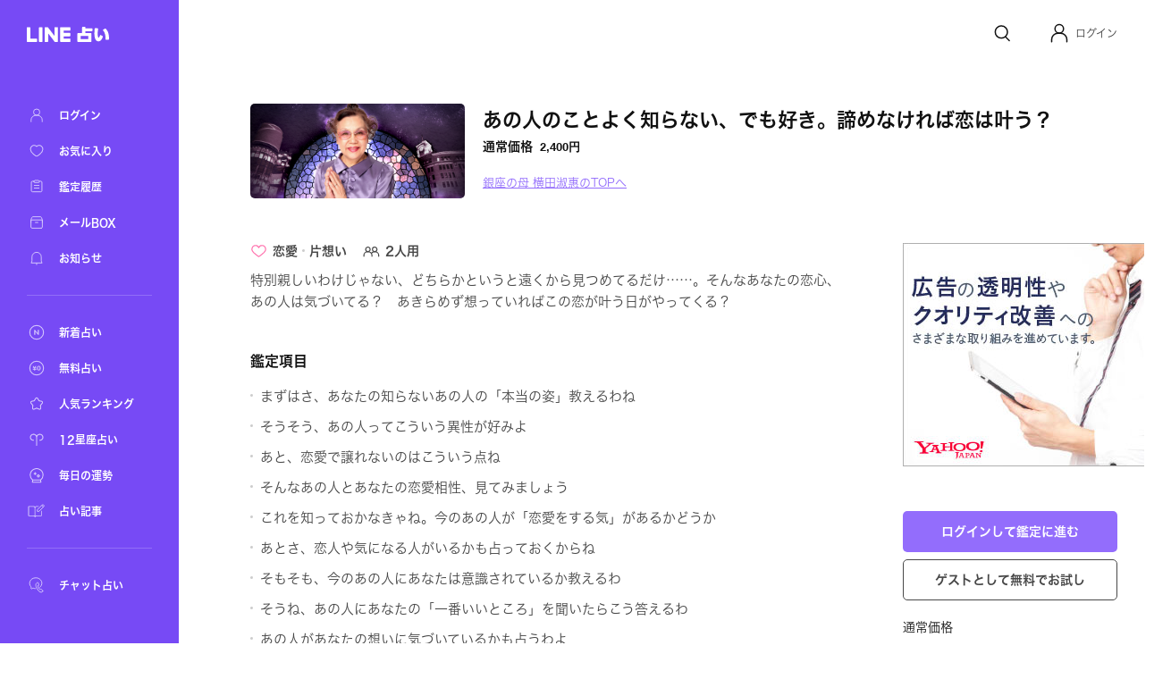

--- FILE ---
content_type: text/html; charset=utf-8
request_url: https://fortune.line.me/teller/76/menu/151503/
body_size: 11382
content:
<!DOCTYPE html><html lang="ja"><head><meta name="viewport" content="width=device-width"/><meta charSet="utf-8"/><title>あの人のことよく知らない、でも好き。諦めなければ恋は叶う？ | LINE占い</title><meta property="og:title" content="あの人のことよく知らない、でも好き。諦めなければ恋は叶う？ | LINE占い"/><meta property="twitter:title" content="あの人のことよく知らない、でも好き。諦めなければ恋は叶う？ | LINE占い"/><meta name="apple-mobile-web-app-title" content="あの人のことよく知らない、でも好き。諦めなければ恋は叶う？ | LINE占い"/><meta name="viewport-extra" content="width=device-width,initial-scale=1,min-width=375"/><meta name="description" content="銀座の母 横田淑惠があなたを占う！あの人のことよく知らない、でも好き。諦めなければ恋は叶う？"/><meta property="og:description" content="銀座の母 横田淑惠があなたを占う！あの人のことよく知らない、でも好き。諦めなければ恋は叶う？"/><meta property="og:image" content="https://fortune-app.line-scdn.net/r/fortune/app/app_3e7d50de-5269-446d-917d-465cfbb3c15a19ca1272t0fdb3265"/><meta property="twitter:image" content="https://fortune-app.line-scdn.net/r/fortune/app/app_3e7d50de-5269-446d-917d-465cfbb3c15a19ca1272t0fdb3265"/><meta property="og:type" content="article"/><meta property="og:site_name" content="LINE 占い"/><meta name="author" content="LINE占い"/><meta name="copyright" content="©LY Corporation / ©LINE占い"/><meta http-equiv="content-language" content="ja"/><link rel="canonical" href="https://fortune.line.me/teller/76/menu/151503/"/><meta property="og:url" content="https://fortune.line.me/teller/76/menu/151503/"/><meta property="twitter:site" content="https://fortune.line.me/teller/76/menu/151503/"/><meta name="robots" content="index, follow"/><link rel="preload" as="image" imagesrcset="https://fortune-app.line-scdn.net/r/fortune/app/app_2537aaa7-d9a6-40ea-9fb1-77583402e9c619cf6504t0d12e790?w=256&amp;q=75 1x, https://fortune-app.line-scdn.net/r/fortune/app/app_2537aaa7-d9a6-40ea-9fb1-77583402e9c619cf6504t0d12e790?w=640&amp;q=75 2x"/><script type="application/ld+json">{&quot;@context&quot;:&quot;https://schema.org&quot;,&quot;@type&quot;:&quot;BreadcrumbList&quot;,&quot;itemListElement&quot;:[{&quot;@type&quot;:&quot;ListItem&quot;,&quot;position&quot;:1,&quot;name&quot;:&quot;Home&quot;,&quot;item&quot;:&quot;https://fortune.line.me/&quot;},{&quot;@type&quot;:&quot;ListItem&quot;,&quot;position&quot;:2,&quot;name&quot;:&quot;銀座の母 横田淑惠&quot;,&quot;item&quot;:&quot;https://fortune.line.me/teller/76/&quot;},{&quot;@type&quot;:&quot;ListItem&quot;,&quot;position&quot;:3,&quot;name&quot;:&quot;あの人のことよく知らない、でも好き。諦めなければ恋は叶う？&quot;,&quot;item&quot;:&quot;&quot;}]}</script><meta name="next-head-count" content="22"/><script async="">(function(w,d,s,l,i){w[l]=w[l]||[];w[l].push({'gtm.start':
              new Date().getTime(),event:'gtm.js'});var f=d.getElementsByTagName(s)[0],
              j=d.createElement(s),dl=l!='dataLayer'?'&l='+l:'';j.async=true;j.src=
              'https://www.googletagmanager.com/gtm.js?id='+i+dl;f.parentNode.insertBefore(j,f);
              })(window,document,'script','dataLayer','GTM-W79LSMH');</script><link rel="icon" href="/icon.png"/><link rel="shortcut icon" href="/icon.png"/><link rel="apple-touch-icon" sizes="192x192" href="/icon.png"/><script defer="" src="https://yads.c.yimg.jp/js/yads-async.js"></script><script defer="" src="https://s.yimg.jp/images/listing/tool/yads/yads-timeline-ex.js"></script><link rel="preload" href="https://static.line-scdn.net/fortune-web/edge/_next/static/css/47f6e6216384bf01.css" as="style"/><link rel="stylesheet" href="https://static.line-scdn.net/fortune-web/edge/_next/static/css/47f6e6216384bf01.css" data-n-g=""/><link rel="preload" href="https://static.line-scdn.net/fortune-web/edge/_next/static/css/690c890d0baefc37.css" as="style"/><link rel="stylesheet" href="https://static.line-scdn.net/fortune-web/edge/_next/static/css/690c890d0baefc37.css" data-n-p=""/><link rel="preload" href="https://static.line-scdn.net/fortune-web/edge/_next/static/css/5768ec6357e5bb03.css" as="style"/><link rel="stylesheet" href="https://static.line-scdn.net/fortune-web/edge/_next/static/css/5768ec6357e5bb03.css" data-n-p=""/><noscript data-n-css=""></noscript><script defer="" nomodule="" src="https://static.line-scdn.net/fortune-web/edge/_next/static/chunks/polyfills-5cd94c89d3acac5f.js"></script><script src="https://static.line-scdn.net/fortune-web/edge/_next/static/chunks/webpack-04f2be2ebb28102b.js" defer=""></script><script src="https://static.line-scdn.net/fortune-web/edge/_next/static/chunks/framework-79bce4a3a540b080.js" defer=""></script><script src="https://static.line-scdn.net/fortune-web/edge/_next/static/chunks/main-392bd347a338ed9c.js" defer=""></script><script src="https://static.line-scdn.net/fortune-web/edge/_next/static/chunks/pages/_app-c55cda2866d9cbfc.js" defer=""></script><script src="https://static.line-scdn.net/fortune-web/edge/_next/static/chunks/fec483df-21d8c2da0f142b66.js" defer=""></script><script src="https://static.line-scdn.net/fortune-web/edge/_next/static/chunks/ea88be26-78fb58968e6ea4e1.js" defer=""></script><script src="https://static.line-scdn.net/fortune-web/edge/_next/static/chunks/7937-01775bfd46c297f8.js" defer=""></script><script src="https://static.line-scdn.net/fortune-web/edge/_next/static/chunks/8247-51d38458090bb0b3.js" defer=""></script><script src="https://static.line-scdn.net/fortune-web/edge/_next/static/chunks/53-edaa8bebc2964bae.js" defer=""></script><script src="https://static.line-scdn.net/fortune-web/edge/_next/static/chunks/7339-e5768fb90bc8a99e.js" defer=""></script><script src="https://static.line-scdn.net/fortune-web/edge/_next/static/chunks/9837-c4520476bf4aa958.js" defer=""></script><script src="https://static.line-scdn.net/fortune-web/edge/_next/static/chunks/6585-e9e390eb3a7e5216.js" defer=""></script><script src="https://static.line-scdn.net/fortune-web/edge/_next/static/chunks/6221-515996919bd34f43.js" defer=""></script><script src="https://static.line-scdn.net/fortune-web/edge/_next/static/chunks/9280-3e56a0ff735f3095.js" defer=""></script><script src="https://static.line-scdn.net/fortune-web/edge/_next/static/chunks/pages/teller/%5Bcode%5D/menu/%5BitemId%5D-32e0a540e46be881.js" defer=""></script><script src="https://static.line-scdn.net/fortune-web/edge/_next/static/Jp9VKGhjCwvQrQbP862hN/_buildManifest.js" defer=""></script><script src="https://static.line-scdn.net/fortune-web/edge/_next/static/Jp9VKGhjCwvQrQbP862hN/_ssgManifest.js" defer=""></script><script src="https://static.line-scdn.net/fortune-web/edge/_next/static/Jp9VKGhjCwvQrQbP862hN/_middlewareManifest.js" defer=""></script></head><body><div id="__next" data-reactroot=""><nav class="sidebar"><div class="sidebar__col" id="sidebar-scroll"><div class="sidebar__buttonWrapper"></div><div class="sidebar__main"><a class="sidebar__logo" href="/"><span style="box-sizing:border-box;display:inline-block;overflow:hidden;width:initial;height:initial;background:none;opacity:1;border:0;margin:0;padding:0;position:relative;max-width:100%"><span style="box-sizing:border-box;display:block;width:initial;height:initial;background:none;opacity:1;border:0;margin:0;padding:0;max-width:100%"><img style="display:block;max-width:100%;width:initial;height:initial;background:none;opacity:1;border:0;margin:0;padding:0" alt="" aria-hidden="true" src="data:image/svg+xml,%3csvg%20xmlns=%27http://www.w3.org/2000/svg%27%20version=%271.1%27%20width=%2792%27%20height=%2717%27/%3e"/></span><img alt="LINE" src="[data-uri]" decoding="async" data-nimg="intrinsic" style="position:absolute;top:0;left:0;bottom:0;right:0;box-sizing:border-box;padding:0;border:none;margin:auto;display:block;width:0;height:0;min-width:100%;max-width:100%;min-height:100%;max-height:100%"/><noscript><img alt="LINE" srcSet="/icons/logo-white.svg 1x, /icons/logo-white.svg 2x" src="/icons/logo-white.svg" decoding="async" data-nimg="intrinsic" style="position:absolute;top:0;left:0;bottom:0;right:0;box-sizing:border-box;padding:0;border:none;margin:auto;display:block;width:0;height:0;min-width:100%;max-width:100%;min-height:100%;max-height:100%" loading="lazy"/></noscript></span></a><div class="sidebar__menuGroup"><ul class="sidebar__menu"><li class="sidebar__menuItemWrapper"><a class="sidebar__menuItem" aria-label="ログイン" href="/mypage/"><span style="box-sizing:border-box;display:inline-block;overflow:hidden;width:initial;height:initial;background:none;opacity:1;border:0;margin:0;padding:0;position:relative;max-width:100%"><span style="box-sizing:border-box;display:block;width:initial;height:initial;background:none;opacity:1;border:0;margin:0;padding:0;max-width:100%"><img style="display:block;max-width:100%;width:initial;height:initial;background:none;opacity:1;border:0;margin:0;padding:0" alt="" aria-hidden="true" src="data:image/svg+xml,%3csvg%20xmlns=%27http://www.w3.org/2000/svg%27%20version=%271.1%27%20width=%2722%27%20height=%2722%27/%3e"/></span><img alt="ログイン" src="[data-uri]" decoding="async" data-nimg="intrinsic" style="position:absolute;top:0;left:0;bottom:0;right:0;box-sizing:border-box;padding:0;border:none;margin:auto;display:block;width:0;height:0;min-width:100%;max-width:100%;min-height:100%;max-height:100%"/><noscript><img alt="ログイン" srcSet="/icons/menu/ic_menu_sidenavi_mypage.svg 1x, /icons/menu/ic_menu_sidenavi_mypage.svg 2x" src="/icons/menu/ic_menu_sidenavi_mypage.svg" decoding="async" data-nimg="intrinsic" style="position:absolute;top:0;left:0;bottom:0;right:0;box-sizing:border-box;padding:0;border:none;margin:auto;display:block;width:0;height:0;min-width:100%;max-width:100%;min-height:100%;max-height:100%" loading="lazy"/></noscript></span><span class="sidebar__menuLabel">ログイン</span></a></li><li class="sidebar__menuItemWrapper"><a class="sidebar__menuItem" aria-label="お気に入り" href="/mypage/favorites/"><span style="box-sizing:border-box;display:inline-block;overflow:hidden;width:initial;height:initial;background:none;opacity:1;border:0;margin:0;padding:0;position:relative;max-width:100%"><span style="box-sizing:border-box;display:block;width:initial;height:initial;background:none;opacity:1;border:0;margin:0;padding:0;max-width:100%"><img style="display:block;max-width:100%;width:initial;height:initial;background:none;opacity:1;border:0;margin:0;padding:0" alt="" aria-hidden="true" src="data:image/svg+xml,%3csvg%20xmlns=%27http://www.w3.org/2000/svg%27%20version=%271.1%27%20width=%2722%27%20height=%2722%27/%3e"/></span><img alt="お気に入り" src="[data-uri]" decoding="async" data-nimg="intrinsic" style="position:absolute;top:0;left:0;bottom:0;right:0;box-sizing:border-box;padding:0;border:none;margin:auto;display:block;width:0;height:0;min-width:100%;max-width:100%;min-height:100%;max-height:100%"/><noscript><img alt="お気に入り" srcSet="/icons/menu/ic_menu_sidenavi_followlist.svg 1x, /icons/menu/ic_menu_sidenavi_followlist.svg 2x" src="/icons/menu/ic_menu_sidenavi_followlist.svg" decoding="async" data-nimg="intrinsic" style="position:absolute;top:0;left:0;bottom:0;right:0;box-sizing:border-box;padding:0;border:none;margin:auto;display:block;width:0;height:0;min-width:100%;max-width:100%;min-height:100%;max-height:100%" loading="lazy"/></noscript></span><span class="sidebar__menuLabel">お気に入り</span></a></li><li class="sidebar__menuItemWrapper"><a class="sidebar__menuItem" aria-label="鑑定履歴" href="/mypage/history/"><span style="box-sizing:border-box;display:inline-block;overflow:hidden;width:initial;height:initial;background:none;opacity:1;border:0;margin:0;padding:0;position:relative;max-width:100%"><span style="box-sizing:border-box;display:block;width:initial;height:initial;background:none;opacity:1;border:0;margin:0;padding:0;max-width:100%"><img style="display:block;max-width:100%;width:initial;height:initial;background:none;opacity:1;border:0;margin:0;padding:0" alt="" aria-hidden="true" src="data:image/svg+xml,%3csvg%20xmlns=%27http://www.w3.org/2000/svg%27%20version=%271.1%27%20width=%2722%27%20height=%2722%27/%3e"/></span><img alt="鑑定履歴" src="[data-uri]" decoding="async" data-nimg="intrinsic" style="position:absolute;top:0;left:0;bottom:0;right:0;box-sizing:border-box;padding:0;border:none;margin:auto;display:block;width:0;height:0;min-width:100%;max-width:100%;min-height:100%;max-height:100%"/><noscript><img alt="鑑定履歴" srcSet="/icons/menu/ic_menu_sidenavi_history.svg 1x, /icons/menu/ic_menu_sidenavi_history.svg 2x" src="/icons/menu/ic_menu_sidenavi_history.svg" decoding="async" data-nimg="intrinsic" style="position:absolute;top:0;left:0;bottom:0;right:0;box-sizing:border-box;padding:0;border:none;margin:auto;display:block;width:0;height:0;min-width:100%;max-width:100%;min-height:100%;max-height:100%" loading="lazy"/></noscript></span><span class="sidebar__menuLabel">鑑定履歴</span></a></li><li class="sidebar__menuItemWrapper"><a class="sidebar__menuItem" aria-label="メールBOX" href="/mypage/mailbox/"><span style="box-sizing:border-box;display:inline-block;overflow:hidden;width:initial;height:initial;background:none;opacity:1;border:0;margin:0;padding:0;position:relative;max-width:100%"><span style="box-sizing:border-box;display:block;width:initial;height:initial;background:none;opacity:1;border:0;margin:0;padding:0;max-width:100%"><img style="display:block;max-width:100%;width:initial;height:initial;background:none;opacity:1;border:0;margin:0;padding:0" alt="" aria-hidden="true" src="data:image/svg+xml,%3csvg%20xmlns=%27http://www.w3.org/2000/svg%27%20version=%271.1%27%20width=%2722%27%20height=%2722%27/%3e"/></span><img alt="メールBOX" src="[data-uri]" decoding="async" data-nimg="intrinsic" style="position:absolute;top:0;left:0;bottom:0;right:0;box-sizing:border-box;padding:0;border:none;margin:auto;display:block;width:0;height:0;min-width:100%;max-width:100%;min-height:100%;max-height:100%"/><noscript><img alt="メールBOX" srcSet="/icons/menu/ic_menu_sidenavi_msgbox.svg 1x, /icons/menu/ic_menu_sidenavi_msgbox.svg 2x" src="/icons/menu/ic_menu_sidenavi_msgbox.svg" decoding="async" data-nimg="intrinsic" style="position:absolute;top:0;left:0;bottom:0;right:0;box-sizing:border-box;padding:0;border:none;margin:auto;display:block;width:0;height:0;min-width:100%;max-width:100%;min-height:100%;max-height:100%" loading="lazy"/></noscript></span><span class="sidebar__menuLabel">メールBOX</span></a></li><li class="sidebar__menuItemWrapper"><a class="sidebar__menuItem" aria-label="お知らせ" target="_blank" href="https://notice2.line.me/linefortune/web/document/notice"><span style="box-sizing:border-box;display:inline-block;overflow:hidden;width:initial;height:initial;background:none;opacity:1;border:0;margin:0;padding:0;position:relative;max-width:100%"><span style="box-sizing:border-box;display:block;width:initial;height:initial;background:none;opacity:1;border:0;margin:0;padding:0;max-width:100%"><img style="display:block;max-width:100%;width:initial;height:initial;background:none;opacity:1;border:0;margin:0;padding:0" alt="" aria-hidden="true" src="data:image/svg+xml,%3csvg%20xmlns=%27http://www.w3.org/2000/svg%27%20version=%271.1%27%20width=%2722%27%20height=%2722%27/%3e"/></span><img alt="お知らせ" src="[data-uri]" decoding="async" data-nimg="intrinsic" style="position:absolute;top:0;left:0;bottom:0;right:0;box-sizing:border-box;padding:0;border:none;margin:auto;display:block;width:0;height:0;min-width:100%;max-width:100%;min-height:100%;max-height:100%"/><noscript><img alt="お知らせ" srcSet="/icons/menu/ic_menu_sidenavi_info.svg 1x, /icons/menu/ic_menu_sidenavi_info.svg 2x" src="/icons/menu/ic_menu_sidenavi_info.svg" decoding="async" data-nimg="intrinsic" style="position:absolute;top:0;left:0;bottom:0;right:0;box-sizing:border-box;padding:0;border:none;margin:auto;display:block;width:0;height:0;min-width:100%;max-width:100%;min-height:100%;max-height:100%" loading="lazy"/></noscript></span><span class="sidebar__menuLabel">お知らせ</span></a></li></ul></div><div class="sidebar__mainMenuGroup"><div class="sidebar__divider"></div><ul class="sidebar__branches"><li class="sidebar__menuItemWrapper"><a class="sidebar__menuItem" aria-label="新着占い" href="/new/"><span style="box-sizing:border-box;display:inline-block;overflow:hidden;width:initial;height:initial;background:none;opacity:1;border:0;margin:0;padding:0;position:relative;max-width:100%"><span style="box-sizing:border-box;display:block;width:initial;height:initial;background:none;opacity:1;border:0;margin:0;padding:0;max-width:100%"><img style="display:block;max-width:100%;width:initial;height:initial;background:none;opacity:1;border:0;margin:0;padding:0" alt="" aria-hidden="true" src="data:image/svg+xml,%3csvg%20xmlns=%27http://www.w3.org/2000/svg%27%20version=%271.1%27%20width=%2722%27%20height=%2722%27/%3e"/></span><img alt="新着占い" src="[data-uri]" decoding="async" data-nimg="intrinsic" style="position:absolute;top:0;left:0;bottom:0;right:0;box-sizing:border-box;padding:0;border:none;margin:auto;display:block;width:0;height:0;min-width:100%;max-width:100%;min-height:100%;max-height:100%"/><noscript><img alt="新着占い" srcSet="/icons/nav-new.svg 1x, /icons/nav-new.svg 2x" src="/icons/nav-new.svg" decoding="async" data-nimg="intrinsic" style="position:absolute;top:0;left:0;bottom:0;right:0;box-sizing:border-box;padding:0;border:none;margin:auto;display:block;width:0;height:0;min-width:100%;max-width:100%;min-height:100%;max-height:100%" loading="lazy"/></noscript></span><span class="sidebar__menuLabel">新着占い</span></a></li><li class="sidebar__menuItemWrapper"><a class="sidebar__menuItem" aria-label="無料占い" href="/free/"><span style="box-sizing:border-box;display:inline-block;overflow:hidden;width:initial;height:initial;background:none;opacity:1;border:0;margin:0;padding:0;position:relative;max-width:100%"><span style="box-sizing:border-box;display:block;width:initial;height:initial;background:none;opacity:1;border:0;margin:0;padding:0;max-width:100%"><img style="display:block;max-width:100%;width:initial;height:initial;background:none;opacity:1;border:0;margin:0;padding:0" alt="" aria-hidden="true" src="data:image/svg+xml,%3csvg%20xmlns=%27http://www.w3.org/2000/svg%27%20version=%271.1%27%20width=%2722%27%20height=%2722%27/%3e"/></span><img alt="無料占い" src="[data-uri]" decoding="async" data-nimg="intrinsic" style="position:absolute;top:0;left:0;bottom:0;right:0;box-sizing:border-box;padding:0;border:none;margin:auto;display:block;width:0;height:0;min-width:100%;max-width:100%;min-height:100%;max-height:100%"/><noscript><img alt="無料占い" srcSet="/icons/nav-currency.svg 1x, /icons/nav-currency.svg 2x" src="/icons/nav-currency.svg" decoding="async" data-nimg="intrinsic" style="position:absolute;top:0;left:0;bottom:0;right:0;box-sizing:border-box;padding:0;border:none;margin:auto;display:block;width:0;height:0;min-width:100%;max-width:100%;min-height:100%;max-height:100%" loading="lazy"/></noscript></span><span class="sidebar__menuLabel">無料占い</span></a></li><li class="sidebar__menuItemWrapper"><a class="sidebar__menuItem" aria-label="人気ランキング" href="/ranking/items/"><span style="box-sizing:border-box;display:inline-block;overflow:hidden;width:initial;height:initial;background:none;opacity:1;border:0;margin:0;padding:0;position:relative;max-width:100%"><span style="box-sizing:border-box;display:block;width:initial;height:initial;background:none;opacity:1;border:0;margin:0;padding:0;max-width:100%"><img style="display:block;max-width:100%;width:initial;height:initial;background:none;opacity:1;border:0;margin:0;padding:0" alt="" aria-hidden="true" src="data:image/svg+xml,%3csvg%20xmlns=%27http://www.w3.org/2000/svg%27%20version=%271.1%27%20width=%2722%27%20height=%2722%27/%3e"/></span><img alt="人気ランキング" src="[data-uri]" decoding="async" data-nimg="intrinsic" style="position:absolute;top:0;left:0;bottom:0;right:0;box-sizing:border-box;padding:0;border:none;margin:auto;display:block;width:0;height:0;min-width:100%;max-width:100%;min-height:100%;max-height:100%"/><noscript><img alt="人気ランキング" srcSet="/icons/nav-ranking.svg 1x, /icons/nav-ranking.svg 2x" src="/icons/nav-ranking.svg" decoding="async" data-nimg="intrinsic" style="position:absolute;top:0;left:0;bottom:0;right:0;box-sizing:border-box;padding:0;border:none;margin:auto;display:block;width:0;height:0;min-width:100%;max-width:100%;min-height:100%;max-height:100%" loading="lazy"/></noscript></span><span class="sidebar__menuLabel">人気ランキング</span></a></li><li class="sidebar__menuItemWrapper"><a class="sidebar__menuItem" aria-label="12星座占い" href="/horoscope/"><span style="box-sizing:border-box;display:inline-block;overflow:hidden;width:initial;height:initial;background:none;opacity:1;border:0;margin:0;padding:0;position:relative;max-width:100%"><span style="box-sizing:border-box;display:block;width:initial;height:initial;background:none;opacity:1;border:0;margin:0;padding:0;max-width:100%"><img style="display:block;max-width:100%;width:initial;height:initial;background:none;opacity:1;border:0;margin:0;padding:0" alt="" aria-hidden="true" src="data:image/svg+xml,%3csvg%20xmlns=%27http://www.w3.org/2000/svg%27%20version=%271.1%27%20width=%2722%27%20height=%2722%27/%3e"/></span><img alt="12星座占い" src="[data-uri]" decoding="async" data-nimg="intrinsic" style="position:absolute;top:0;left:0;bottom:0;right:0;box-sizing:border-box;padding:0;border:none;margin:auto;display:block;width:0;height:0;min-width:100%;max-width:100%;min-height:100%;max-height:100%"/><noscript><img alt="12星座占い" srcSet="/icons/nav-horoscorp.svg 1x, /icons/nav-horoscorp.svg 2x" src="/icons/nav-horoscorp.svg" decoding="async" data-nimg="intrinsic" style="position:absolute;top:0;left:0;bottom:0;right:0;box-sizing:border-box;padding:0;border:none;margin:auto;display:block;width:0;height:0;min-width:100%;max-width:100%;min-height:100%;max-height:100%" loading="lazy"/></noscript></span><span class="sidebar__menuLabel">12星座占い</span></a></li><li class="sidebar__menuItemWrapper"><a class="sidebar__menuItem" aria-label="毎日の運勢" href="/login/?referer=/mypage/subscribe"><span style="box-sizing:border-box;display:inline-block;overflow:hidden;width:initial;height:initial;background:none;opacity:1;border:0;margin:0;padding:0;position:relative;max-width:100%"><span style="box-sizing:border-box;display:block;width:initial;height:initial;background:none;opacity:1;border:0;margin:0;padding:0;max-width:100%"><img style="display:block;max-width:100%;width:initial;height:initial;background:none;opacity:1;border:0;margin:0;padding:0" alt="" aria-hidden="true" src="data:image/svg+xml,%3csvg%20xmlns=%27http://www.w3.org/2000/svg%27%20version=%271.1%27%20width=%2722%27%20height=%2722%27/%3e"/></span><img alt="毎日の運勢" src="[data-uri]" decoding="async" data-nimg="intrinsic" style="position:absolute;top:0;left:0;bottom:0;right:0;box-sizing:border-box;padding:0;border:none;margin:auto;display:block;width:0;height:0;min-width:100%;max-width:100%;min-height:100%;max-height:100%"/><noscript><img alt="毎日の運勢" srcSet="/icons/nav-fortune.svg 1x, /icons/nav-fortune.svg 2x" src="/icons/nav-fortune.svg" decoding="async" data-nimg="intrinsic" style="position:absolute;top:0;left:0;bottom:0;right:0;box-sizing:border-box;padding:0;border:none;margin:auto;display:block;width:0;height:0;min-width:100%;max-width:100%;min-height:100%;max-height:100%" loading="lazy"/></noscript></span><span class="sidebar__menuLabel">毎日の運勢</span></a></li><li class="sidebar__menuItemWrapper"><a class="sidebar__menuItem" aria-label="占い記事" href="/article/"><span style="box-sizing:border-box;display:inline-block;overflow:hidden;width:initial;height:initial;background:none;opacity:1;border:0;margin:0;padding:0;position:relative;max-width:100%"><span style="box-sizing:border-box;display:block;width:initial;height:initial;background:none;opacity:1;border:0;margin:0;padding:0;max-width:100%"><img style="display:block;max-width:100%;width:initial;height:initial;background:none;opacity:1;border:0;margin:0;padding:0" alt="" aria-hidden="true" src="data:image/svg+xml,%3csvg%20xmlns=%27http://www.w3.org/2000/svg%27%20version=%271.1%27%20width=%2722%27%20height=%2722%27/%3e"/></span><img alt="占い記事" src="[data-uri]" decoding="async" data-nimg="intrinsic" style="position:absolute;top:0;left:0;bottom:0;right:0;box-sizing:border-box;padding:0;border:none;margin:auto;display:block;width:0;height:0;min-width:100%;max-width:100%;min-height:100%;max-height:100%"/><noscript><img alt="占い記事" srcSet="/icons/ic_menu_sidenavi_news.svg 1x, /icons/ic_menu_sidenavi_news.svg 2x" src="/icons/ic_menu_sidenavi_news.svg" decoding="async" data-nimg="intrinsic" style="position:absolute;top:0;left:0;bottom:0;right:0;box-sizing:border-box;padding:0;border:none;margin:auto;display:block;width:0;height:0;min-width:100%;max-width:100%;min-height:100%;max-height:100%" loading="lazy"/></noscript></span><span class="sidebar__menuLabel">占い記事</span></a></li></ul></div><div class="sidebar__branchGroup"><div class="sidebar__divider"></div><ul class="sidebar__branches sidebar__branches__current"><li class="sidebar__menuProItemWrapper"><a href="https://fortune.line.me/talk?utm_source=linefortune_web&amp;utm_medium=linefortune_web&amp;utm_campaign=linefortune_web" target="_blank" aria-label="チャット占い" rel="noopener noreferrer" class="sidebar__menuItem"><span style="box-sizing:border-box;display:inline-block;overflow:hidden;width:initial;height:initial;background:none;opacity:1;border:0;margin:0;padding:0;position:relative;max-width:100%"><span style="box-sizing:border-box;display:block;width:initial;height:initial;background:none;opacity:1;border:0;margin:0;padding:0;max-width:100%"><img style="display:block;max-width:100%;width:initial;height:initial;background:none;opacity:1;border:0;margin:0;padding:0" alt="" aria-hidden="true" src="data:image/svg+xml,%3csvg%20xmlns=%27http://www.w3.org/2000/svg%27%20version=%271.1%27%20width=%2722%27%20height=%2722%27/%3e"/></span><img alt="チャット占い" src="[data-uri]" decoding="async" data-nimg="intrinsic" style="position:absolute;top:0;left:0;bottom:0;right:0;box-sizing:border-box;padding:0;border:none;margin:auto;display:block;width:0;height:0;min-width:100%;max-width:100%;min-height:100%;max-height:100%"/><noscript><img alt="チャット占い" srcSet="/icons/nav-talkfortune.svg 1x, /icons/nav-talkfortune.svg 2x" src="/icons/nav-talkfortune.svg" decoding="async" data-nimg="intrinsic" style="position:absolute;top:0;left:0;bottom:0;right:0;box-sizing:border-box;padding:0;border:none;margin:auto;display:block;width:0;height:0;min-width:100%;max-width:100%;min-height:100%;max-height:100%" loading="lazy"/></noscript></span><span class="sidebar__menuLabel">チャット占い</span></a></li></ul></div></div></div></nav><div role="button" tabindex="0" aria-label="Close Sidebar" class="sidebar__overlay"></div><div class="layout__wrapper"><header class="Header_header___9DNu"><nav class="Header_header__navWrapper__HhRds"><ul class="Header_header__nav__VrsSd"><li class="header-search-button_header__navItem__N3dOA"><a class="header-search-button_search__eI_aD" href="/search/"><svg width="24" height="24" fill="none" xmlns="http://www.w3.org/2000/svg"><path d="M18.05 10.8a6.85 6.85 0 1 1-13.7 0 6.85 6.85 0 0 1 13.7 0z" stroke="#111" stroke-width="1.5"></path><path d="m16.2 16.6 3.903 3.903" stroke="#111" stroke-width="1.5" stroke-linecap="round"></path></svg></a></li><li tabindex="0" role="button" class="Header_header__navItem__GYqOu Header_header__userWrapper__nKpcs"><button type="button" class="header-avatar_userButton__BQ8oc button-icon_btnIcon__XSmVQ" aria-label="Profile"><svg width="24" height="24" fill="none" xmlns="http://www.w3.org/2000/svg"><circle cx="12" cy="7.25" r="4.75" stroke="#111" stroke-width="1.5"></circle><path d="M3.5 21.75v-2.5a7 7 0 0 1 7-7h3a7 7 0 0 1 7 7v2.5" stroke="#111" stroke-width="1.5" stroke-linecap="round"></path></svg></button><span class="Header_header__username__PNUtq">ログイン</span></li></ul></nav></header><main><section class="meta_container__1uQdw"><span style="box-sizing:border-box;display:inline-block;overflow:hidden;width:initial;height:initial;background:none;opacity:1;border:0;margin:0;padding:0;position:relative;max-width:100%"><span style="box-sizing:border-box;display:block;width:initial;height:initial;background:none;opacity:1;border:0;margin:0;padding:0;max-width:100%"><img style="display:block;max-width:100%;width:initial;height:initial;background:none;opacity:1;border:0;margin:0;padding:0" alt="" aria-hidden="true" src="data:image/svg+xml,%3csvg%20xmlns=%27http://www.w3.org/2000/svg%27%20version=%271.1%27%20width=%27240%27%20height=%27105.6%27/%3e"/></span><img alt="銀座の母 横田淑惠" srcSet="https://fortune-app.line-scdn.net/r/fortune/app/app_2537aaa7-d9a6-40ea-9fb1-77583402e9c619cf6504t0d12e790?w=256&amp;q=75 1x, https://fortune-app.line-scdn.net/r/fortune/app/app_2537aaa7-d9a6-40ea-9fb1-77583402e9c619cf6504t0d12e790?w=640&amp;q=75 2x" src="https://fortune-app.line-scdn.net/r/fortune/app/app_2537aaa7-d9a6-40ea-9fb1-77583402e9c619cf6504t0d12e790?w=640&amp;q=75" decoding="async" data-nimg="intrinsic" class="meta_image__tHset" style="position:absolute;top:0;left:0;bottom:0;right:0;box-sizing:border-box;padding:0;border:none;margin:auto;display:block;width:0;height:0;min-width:100%;max-width:100%;min-height:100%;max-height:100%;object-fit:cover;filter:blur(20px);background-size:cover;background-image:url(&quot;[data-uri]&quot;);background-position:0% 0%"/><noscript><img alt="銀座の母 横田淑惠" srcSet="https://fortune-app.line-scdn.net/r/fortune/app/app_2537aaa7-d9a6-40ea-9fb1-77583402e9c619cf6504t0d12e790?w=256&amp;q=75 1x, https://fortune-app.line-scdn.net/r/fortune/app/app_2537aaa7-d9a6-40ea-9fb1-77583402e9c619cf6504t0d12e790?w=640&amp;q=75 2x" src="https://fortune-app.line-scdn.net/r/fortune/app/app_2537aaa7-d9a6-40ea-9fb1-77583402e9c619cf6504t0d12e790?w=640&amp;q=75" decoding="async" data-nimg="intrinsic" style="position:absolute;top:0;left:0;bottom:0;right:0;box-sizing:border-box;padding:0;border:none;margin:auto;display:block;width:0;height:0;min-width:100%;max-width:100%;min-height:100%;max-height:100%;object-fit:cover" class="meta_image__tHset" loading="lazy"/></noscript></span><div class="meta_info__oQgdc"><h1 class="meta_menuName__R_lr8">あの人のことよく知らない、でも好き。諦めなければ恋は叶う？<span class="meta_separator__FPTv8"></span></h1><div class="price_price__l9kCi meta_price__6Vjso"><div class="price_price__row__6cvq5 meta_price__row__AGdKY"><span class="price_price__label__wN7gE meta_price__label__OEw2l">通常価格</span><span class="price_price__value__p1OMv"><span class="price_normalPrice__hxx8z meta_normalPrice__SoyOD">2,400<span class="price_currencyUnit___vhD7">円</span></span></span></div></div><div class="meta_serviceNameWrapper__UQVcK sm:pt-[10px]"><a class="meta_serviceName__IzVjh" href="/teller/76/">銀座の母 横田淑惠のTOPへ</a></div></div></section><article class="layout__contentWrapper"><article class="content flex flex-col grow"><div class="meta_meta__useNi"><div class="meta-category_menuParts__xvxZQ"><figure class="meta_iconLove__LKMFL"></figure><span class="meta_category__nCQFo">恋愛</span><svg width="3px" height="3px" fill="none" xmlns="http://www.w3.org/2000/svg" style="padding-left:5px;padding-right:5px;min-width:3px"><circle cx="1.5" cy="1.5" r="1.5" fill="#ccc"></circle></svg><span class="meta_category__nCQFo">片想い</span></div><div class="meta-category_menuParts__xvxZQ"><figure class="meta_iconCOUPLE__9lFBl"></figure><span>2人用</span></div></div><span class="menu_description__6s5P_">特別親しいわけじゃない、どちらかというと遠くから見つめてるだけ……。そんなあなたの恋心、あの人は気づいてる？　あきらめず想っていればこの恋が叶う日がやってくる？</span><section class="fortune-telling_fortuneTelling__BXrMs"><h2 class="fortune-telling_title__nnL2L">鑑定項目</h2><div class="fortune-telling_list__gHeui"><div class="fortune-telling_item__csxM8"><span class="fortune-telling_dot__di2MM"></span><span class="fortune-telling_divine__FYjQx">まずはさ、あなたの知らないあの人の「本当の姿」教えるわね</span></div><div class="fortune-telling_item__csxM8"><span class="fortune-telling_dot__di2MM"></span><span class="fortune-telling_divine__FYjQx">そうそう、あの人ってこういう異性が好みよ</span></div><div class="fortune-telling_item__csxM8"><span class="fortune-telling_dot__di2MM"></span><span class="fortune-telling_divine__FYjQx">あと、恋愛で譲れないのはこういう点ね</span></div><div class="fortune-telling_item__csxM8"><span class="fortune-telling_dot__di2MM"></span><span class="fortune-telling_divine__FYjQx">そんなあの人とあなたの恋愛相性、見てみましょう</span></div><div class="fortune-telling_item__csxM8"><span class="fortune-telling_dot__di2MM"></span><span class="fortune-telling_divine__FYjQx">これを知っておかなきゃね。今のあの人が「恋愛をする気」があるかどうか</span></div><div class="fortune-telling_item__csxM8"><span class="fortune-telling_dot__di2MM"></span><span class="fortune-telling_divine__FYjQx">あとさ、恋人や気になる人がいるかも占っておくからね</span></div><div class="fortune-telling_item__csxM8"><span class="fortune-telling_dot__di2MM"></span><span class="fortune-telling_divine__FYjQx">そもそも、今のあの人にあなたは意識されているか教えるわ</span></div><div class="fortune-telling_item__csxM8"><span class="fortune-telling_dot__di2MM"></span><span class="fortune-telling_divine__FYjQx">そうね、あの人にあなたの「一番いいところ」を聞いたらこう答えるわ</span></div><div class="fortune-telling_item__csxM8"><span class="fortune-telling_dot__di2MM"></span><span class="fortune-telling_divine__FYjQx">あの人があなたの想いに気づいているかも占うわよ</span></div><div class="fortune-telling_item__csxM8"><span class="fortune-telling_dot__di2MM"></span><span class="fortune-telling_divine__FYjQx">今後90日でふたりの運命がもっとも近づくとき……起こるのはこういうことよ！</span></div><div class="fortune-telling_item__csxM8"><span class="fortune-telling_dot__di2MM"></span><span class="fortune-telling_divine__FYjQx">その出来事は、あなたたちの関係をこんなふうに変えるの</span></div><div class="fortune-telling_item__csxM8"><span class="fortune-telling_dot__di2MM"></span><span class="fortune-telling_divine__FYjQx">もしそのままいったらふたりは結ばれるのか、見てみましょう</span></div><div class="fortune-telling_item__csxM8"><span class="fortune-telling_dot__di2MM"></span><span class="fortune-telling_divine__FYjQx">この恋を叶えたいなら、こんなことに気をつけてみて！</span></div></div></section><div class="price_price__l9kCi"><div class="price_price__row__6cvq5 menu_price__row__CM_iL"><span class="price_price__label__wN7gE menu_price__label__eetnt">通常価格</span><span class="price_price__value__p1OMv menu_price__value__xozdN"><span class="price_normalPrice__hxx8z menu_normalPrice__vISqj">2,400<span class="price_currencyUnit___vhD7">円</span></span></span></div></div><div class="grow items-end hidden md:flex"><div class="d-flex justify-content-center flex grow items-end md:grow-0 hidden"><div id="42141_678461"></div></div><div class="d-flex justify-content-center flex grow items-end md:grow-0 hidden"><div id="42141_678462"></div></div></div><div class="divider_divider__RSl5b divider_divider__horizontal__YphSL menu_divider__CP7S1" role="separator"></div><div class="teller-info_container___qXhD"><div class="Avatar_avatar__7Ggqc Avatar_avatar--sizeSmall__A7Nhp teller-info_avatar__ZfLGy"><span style="box-sizing:border-box;display:block;overflow:hidden;width:initial;height:initial;background:none;opacity:1;border:0;margin:0;padding:0;position:absolute;top:0;left:0;bottom:0;right:0"><img src="[data-uri]" decoding="async" data-nimg="fill" class="Avatar_image__WM2BI" style="position:absolute;top:0;left:0;bottom:0;right:0;box-sizing:border-box;padding:0;border:none;margin:auto;display:block;width:0;height:0;min-width:100%;max-width:100%;min-height:100%;max-height:100%;object-fit:cover"/><noscript><img sizes="100vw" srcSet="https://fortune-app.line-scdn.net/r/fortune/app/app_d6a86d6f-4d6c-4bef-8d0c-1989c73f9d5319cf6507t0d12e790?w=640&amp;q=75 640w, https://fortune-app.line-scdn.net/r/fortune/app/app_d6a86d6f-4d6c-4bef-8d0c-1989c73f9d5319cf6507t0d12e790?w=750&amp;q=75 750w, https://fortune-app.line-scdn.net/r/fortune/app/app_d6a86d6f-4d6c-4bef-8d0c-1989c73f9d5319cf6507t0d12e790?w=828&amp;q=75 828w, https://fortune-app.line-scdn.net/r/fortune/app/app_d6a86d6f-4d6c-4bef-8d0c-1989c73f9d5319cf6507t0d12e790?w=1080&amp;q=75 1080w, https://fortune-app.line-scdn.net/r/fortune/app/app_d6a86d6f-4d6c-4bef-8d0c-1989c73f9d5319cf6507t0d12e790?w=1200&amp;q=75 1200w, https://fortune-app.line-scdn.net/r/fortune/app/app_d6a86d6f-4d6c-4bef-8d0c-1989c73f9d5319cf6507t0d12e790?w=1920&amp;q=75 1920w, https://fortune-app.line-scdn.net/r/fortune/app/app_d6a86d6f-4d6c-4bef-8d0c-1989c73f9d5319cf6507t0d12e790?w=2048&amp;q=75 2048w, https://fortune-app.line-scdn.net/r/fortune/app/app_d6a86d6f-4d6c-4bef-8d0c-1989c73f9d5319cf6507t0d12e790?w=3840&amp;q=75 3840w" src="https://fortune-app.line-scdn.net/r/fortune/app/app_d6a86d6f-4d6c-4bef-8d0c-1989c73f9d5319cf6507t0d12e790?w=3840&amp;q=75" decoding="async" data-nimg="fill" style="position:absolute;top:0;left:0;bottom:0;right:0;box-sizing:border-box;padding:0;border:none;margin:auto;display:block;width:0;height:0;min-width:100%;max-width:100%;min-height:100%;max-height:100%;object-fit:cover" class="Avatar_image__WM2BI" loading="lazy"/></noscript></span></div><div class="teller-info_left__poAu0"><p class="teller-info_name__yn096">銀座の母 横田淑惠</p><p class="teller-info_expertName__GKpRS">口コミだけで銀座に大行列、大物芸能人が驚愕・感涙……あの「銀座の母」ついに登場！</p><div class="teller-info_actions__TmgtX"><button type="button" class="teller-info_favorite__j0eee button-icon_btnIcon__XSmVQ" aria-label="Icon button"><span style="box-sizing:border-box;display:inline-block;overflow:hidden;width:initial;height:initial;background:none;opacity:1;border:0;margin:0;padding:0;position:relative;max-width:100%"><span style="box-sizing:border-box;display:block;width:initial;height:initial;background:none;opacity:1;border:0;margin:0;padding:0;max-width:100%"><img style="display:block;max-width:100%;width:initial;height:initial;background:none;opacity:1;border:0;margin:0;padding:0" alt="" aria-hidden="true" src="data:image/svg+xml,%3csvg%20xmlns=%27http://www.w3.org/2000/svg%27%20version=%271.1%27%20width=%2720%27%20height=%2720%27/%3e"/></span><img alt="favorite" src="[data-uri]" decoding="async" data-nimg="intrinsic" style="position:absolute;top:0;left:0;bottom:0;right:0;box-sizing:border-box;padding:0;border:none;margin:auto;display:block;width:0;height:0;min-width:100%;max-width:100%;min-height:100%;max-height:100%"/><noscript><img alt="favorite" srcSet="/icons/ic_heart_on.svg 1x, /icons/ic_heart_on.svg 2x" src="/icons/ic_heart_on.svg" decoding="async" data-nimg="intrinsic" style="position:absolute;top:0;left:0;bottom:0;right:0;box-sizing:border-box;padding:0;border:none;margin:auto;display:block;width:0;height:0;min-width:100%;max-width:100%;min-height:100%;max-height:100%" loading="lazy"/></noscript></span><span class="teller-info_label__8IGOz">毎日の運勢に登録</span></button><a class="teller-info_topLink__5P9VB" href="/teller/76/"><span class="teller-info_topTitle__ssCI9">占い師TOPへ<span style="box-sizing:border-box;display:inline-block;overflow:hidden;width:initial;height:initial;background:none;opacity:1;border:0;margin:0;padding:0;position:relative;max-width:100%"><span style="box-sizing:border-box;display:block;width:initial;height:initial;background:none;opacity:1;border:0;margin:0;padding:0;max-width:100%"><img style="display:block;max-width:100%;width:initial;height:initial;background:none;opacity:1;border:0;margin:0;padding:0" alt="" aria-hidden="true" src="data:image/svg+xml,%3csvg%20xmlns=%27http://www.w3.org/2000/svg%27%20version=%271.1%27%20width=%2714%27%20height=%2714%27/%3e"/></span><img alt="left" src="[data-uri]" decoding="async" data-nimg="intrinsic" style="position:absolute;top:0;left:0;bottom:0;right:0;box-sizing:border-box;padding:0;border:none;margin:auto;display:block;width:0;height:0;min-width:100%;max-width:100%;min-height:100%;max-height:100%"/><noscript><img alt="left" srcSet="/icons/ic_chevron_right.svg 1x, /icons/ic_chevron_right.svg 2x" src="/icons/ic_chevron_right.svg" decoding="async" data-nimg="intrinsic" style="position:absolute;top:0;left:0;bottom:0;right:0;box-sizing:border-box;padding:0;border:none;margin:auto;display:block;width:0;height:0;min-width:100%;max-width:100%;min-height:100%;max-height:100%" loading="lazy"/></noscript></span></span></a></div></div></div><section class="recommended-menus_container__kc6iF menu_recommended__yucGX"><h2 class="recommended-menus_title__yGFL_">この占い師の恋愛に関するメニュー</h2><div><div class="Card_card__pXm0V unit-menu-card_item__UrDbi unit-menu-card_separator--notEnd__VMiBZ recommended-menus_item__xPPIe"><a class="unit-menu-card_avatar__SoQu3" href="/teller/76/"><div class="Avatar_avatar__7Ggqc Avatar_avatar--sizeMedium__LZf7W"><span style="box-sizing:border-box;display:block;overflow:hidden;width:initial;height:initial;background:none;opacity:1;border:0;margin:0;padding:0;position:absolute;top:0;left:0;bottom:0;right:0"><img alt="銀座の母 横田淑惠" src="[data-uri]" decoding="async" data-nimg="fill" class="Avatar_image__WM2BI" style="position:absolute;top:0;left:0;bottom:0;right:0;box-sizing:border-box;padding:0;border:none;margin:auto;display:block;width:0;height:0;min-width:100%;max-width:100%;min-height:100%;max-height:100%;object-fit:cover"/><noscript><img alt="銀座の母 横田淑惠" sizes="100vw" srcSet="https://fortune-app.line-scdn.net/r/fortune/app/app_d6a86d6f-4d6c-4bef-8d0c-1989c73f9d5319cf6507t0d12e790?w=640&amp;q=75 640w, https://fortune-app.line-scdn.net/r/fortune/app/app_d6a86d6f-4d6c-4bef-8d0c-1989c73f9d5319cf6507t0d12e790?w=750&amp;q=75 750w, https://fortune-app.line-scdn.net/r/fortune/app/app_d6a86d6f-4d6c-4bef-8d0c-1989c73f9d5319cf6507t0d12e790?w=828&amp;q=75 828w, https://fortune-app.line-scdn.net/r/fortune/app/app_d6a86d6f-4d6c-4bef-8d0c-1989c73f9d5319cf6507t0d12e790?w=1080&amp;q=75 1080w, https://fortune-app.line-scdn.net/r/fortune/app/app_d6a86d6f-4d6c-4bef-8d0c-1989c73f9d5319cf6507t0d12e790?w=1200&amp;q=75 1200w, https://fortune-app.line-scdn.net/r/fortune/app/app_d6a86d6f-4d6c-4bef-8d0c-1989c73f9d5319cf6507t0d12e790?w=1920&amp;q=75 1920w, https://fortune-app.line-scdn.net/r/fortune/app/app_d6a86d6f-4d6c-4bef-8d0c-1989c73f9d5319cf6507t0d12e790?w=2048&amp;q=75 2048w, https://fortune-app.line-scdn.net/r/fortune/app/app_d6a86d6f-4d6c-4bef-8d0c-1989c73f9d5319cf6507t0d12e790?w=3840&amp;q=75 3840w" src="https://fortune-app.line-scdn.net/r/fortune/app/app_d6a86d6f-4d6c-4bef-8d0c-1989c73f9d5319cf6507t0d12e790?w=3840&amp;q=75" decoding="async" data-nimg="fill" style="position:absolute;top:0;left:0;bottom:0;right:0;box-sizing:border-box;padding:0;border:none;margin:auto;display:block;width:0;height:0;min-width:100%;max-width:100%;min-height:100%;max-height:100%;object-fit:cover" class="Avatar_image__WM2BI" loading="lazy"/></noscript></span></div></a><a class="unit-menu-card_content__ALBei" href="/teller/76/menu/187005/"><div class="react-clamp__container"><span class="react-clamp__content"><span class="Title_title__K70L6">同じ職場だから動けない。あの人の本音、進展確率⇒つきあえる？</span><span class="react-clamp__plus"><span class="New_new__X7YAQ"><figure class="New_newIcon__xCO9w"></figure></span></span></span></div><span class="Meta_meta__CiwVD unit-menu-card_meta__qatJK"><span class="Category_category__w3rj7 Category_ca-1__P_KlA">恋愛</span><span class="NumberType_type__EL929">2人用</span><span class="SubCategory_subCategory__Ff_H8">片想い</span></span><div class="Price_pricePaid__3yIFQ"><div class="Price_priceLeft__u85yw"><span class="Price_price__o8PjG">2,400<span class="Price_priceUnit__qn3M1">円</span></span></div></div></a></div><div class="Card_card__pXm0V unit-menu-card_item__UrDbi unit-menu-card_separator--notEnd__VMiBZ recommended-menus_item__xPPIe"><a class="unit-menu-card_avatar__SoQu3" href="/teller/76/"><div class="Avatar_avatar__7Ggqc Avatar_avatar--sizeMedium__LZf7W"><span style="box-sizing:border-box;display:block;overflow:hidden;width:initial;height:initial;background:none;opacity:1;border:0;margin:0;padding:0;position:absolute;top:0;left:0;bottom:0;right:0"><img alt="銀座の母 横田淑惠" src="[data-uri]" decoding="async" data-nimg="fill" class="Avatar_image__WM2BI" style="position:absolute;top:0;left:0;bottom:0;right:0;box-sizing:border-box;padding:0;border:none;margin:auto;display:block;width:0;height:0;min-width:100%;max-width:100%;min-height:100%;max-height:100%;object-fit:cover"/><noscript><img alt="銀座の母 横田淑惠" sizes="100vw" srcSet="https://fortune-app.line-scdn.net/r/fortune/app/app_d6a86d6f-4d6c-4bef-8d0c-1989c73f9d5319cf6507t0d12e790?w=640&amp;q=75 640w, https://fortune-app.line-scdn.net/r/fortune/app/app_d6a86d6f-4d6c-4bef-8d0c-1989c73f9d5319cf6507t0d12e790?w=750&amp;q=75 750w, https://fortune-app.line-scdn.net/r/fortune/app/app_d6a86d6f-4d6c-4bef-8d0c-1989c73f9d5319cf6507t0d12e790?w=828&amp;q=75 828w, https://fortune-app.line-scdn.net/r/fortune/app/app_d6a86d6f-4d6c-4bef-8d0c-1989c73f9d5319cf6507t0d12e790?w=1080&amp;q=75 1080w, https://fortune-app.line-scdn.net/r/fortune/app/app_d6a86d6f-4d6c-4bef-8d0c-1989c73f9d5319cf6507t0d12e790?w=1200&amp;q=75 1200w, https://fortune-app.line-scdn.net/r/fortune/app/app_d6a86d6f-4d6c-4bef-8d0c-1989c73f9d5319cf6507t0d12e790?w=1920&amp;q=75 1920w, https://fortune-app.line-scdn.net/r/fortune/app/app_d6a86d6f-4d6c-4bef-8d0c-1989c73f9d5319cf6507t0d12e790?w=2048&amp;q=75 2048w, https://fortune-app.line-scdn.net/r/fortune/app/app_d6a86d6f-4d6c-4bef-8d0c-1989c73f9d5319cf6507t0d12e790?w=3840&amp;q=75 3840w" src="https://fortune-app.line-scdn.net/r/fortune/app/app_d6a86d6f-4d6c-4bef-8d0c-1989c73f9d5319cf6507t0d12e790?w=3840&amp;q=75" decoding="async" data-nimg="fill" style="position:absolute;top:0;left:0;bottom:0;right:0;box-sizing:border-box;padding:0;border:none;margin:auto;display:block;width:0;height:0;min-width:100%;max-width:100%;min-height:100%;max-height:100%;object-fit:cover" class="Avatar_image__WM2BI" loading="lazy"/></noscript></span></div></a><a class="unit-menu-card_content__ALBei" href="/teller/76/menu/186763/"><div class="react-clamp__container"><span class="react-clamp__content"><span class="Title_title__K70L6">本音/進展/結婚◆2026年末→3年後ふたりはどうなってる？</span><span class="react-clamp__plus"></span></span></div><span class="Meta_meta__CiwVD unit-menu-card_meta__qatJK"><span class="Category_category__w3rj7 Category_ca-1__P_KlA">恋愛</span><span class="NumberType_type__EL929">2人用</span><span class="SubCategory_subCategory__Ff_H8">二人の未来</span></span><div class="Price_pricePaid__3yIFQ"><div class="Price_priceLeft__u85yw"><span class="Price_price__o8PjG">1,500<span class="Price_priceUnit__qn3M1">円</span></span></div></div></a></div><div class="Card_card__pXm0V unit-menu-card_item__UrDbi unit-menu-card_separator--notEnd__VMiBZ recommended-menus_item__xPPIe"><a class="unit-menu-card_avatar__SoQu3" href="/teller/76/"><div class="Avatar_avatar__7Ggqc Avatar_avatar--sizeMedium__LZf7W"><span style="box-sizing:border-box;display:block;overflow:hidden;width:initial;height:initial;background:none;opacity:1;border:0;margin:0;padding:0;position:absolute;top:0;left:0;bottom:0;right:0"><img alt="銀座の母 横田淑惠" src="[data-uri]" decoding="async" data-nimg="fill" class="Avatar_image__WM2BI" style="position:absolute;top:0;left:0;bottom:0;right:0;box-sizing:border-box;padding:0;border:none;margin:auto;display:block;width:0;height:0;min-width:100%;max-width:100%;min-height:100%;max-height:100%;object-fit:cover"/><noscript><img alt="銀座の母 横田淑惠" sizes="100vw" srcSet="https://fortune-app.line-scdn.net/r/fortune/app/app_d6a86d6f-4d6c-4bef-8d0c-1989c73f9d5319cf6507t0d12e790?w=640&amp;q=75 640w, https://fortune-app.line-scdn.net/r/fortune/app/app_d6a86d6f-4d6c-4bef-8d0c-1989c73f9d5319cf6507t0d12e790?w=750&amp;q=75 750w, https://fortune-app.line-scdn.net/r/fortune/app/app_d6a86d6f-4d6c-4bef-8d0c-1989c73f9d5319cf6507t0d12e790?w=828&amp;q=75 828w, https://fortune-app.line-scdn.net/r/fortune/app/app_d6a86d6f-4d6c-4bef-8d0c-1989c73f9d5319cf6507t0d12e790?w=1080&amp;q=75 1080w, https://fortune-app.line-scdn.net/r/fortune/app/app_d6a86d6f-4d6c-4bef-8d0c-1989c73f9d5319cf6507t0d12e790?w=1200&amp;q=75 1200w, https://fortune-app.line-scdn.net/r/fortune/app/app_d6a86d6f-4d6c-4bef-8d0c-1989c73f9d5319cf6507t0d12e790?w=1920&amp;q=75 1920w, https://fortune-app.line-scdn.net/r/fortune/app/app_d6a86d6f-4d6c-4bef-8d0c-1989c73f9d5319cf6507t0d12e790?w=2048&amp;q=75 2048w, https://fortune-app.line-scdn.net/r/fortune/app/app_d6a86d6f-4d6c-4bef-8d0c-1989c73f9d5319cf6507t0d12e790?w=3840&amp;q=75 3840w" src="https://fortune-app.line-scdn.net/r/fortune/app/app_d6a86d6f-4d6c-4bef-8d0c-1989c73f9d5319cf6507t0d12e790?w=3840&amp;q=75" decoding="async" data-nimg="fill" style="position:absolute;top:0;left:0;bottom:0;right:0;box-sizing:border-box;padding:0;border:none;margin:auto;display:block;width:0;height:0;min-width:100%;max-width:100%;min-height:100%;max-height:100%;object-fit:cover" class="Avatar_image__WM2BI" loading="lazy"/></noscript></span></div></a><a class="unit-menu-card_content__ALBei" href="/teller/76/menu/186447/"><div class="react-clamp__container"><span class="react-clamp__content"><span class="Title_title__K70L6">2026年ふたりが両想いになるなら●月●日～結ばれる迄の運命</span><span class="react-clamp__plus"></span></span></div><span class="Meta_meta__CiwVD unit-menu-card_meta__qatJK"><span class="Category_category__w3rj7 Category_ca-1__P_KlA">恋愛</span><span class="NumberType_type__EL929">2人用</span><span class="SubCategory_subCategory__Ff_H8">片想い</span></span><div class="Price_pricePaid__3yIFQ"><div class="Price_priceLeft__u85yw"><span class="Price_price__o8PjG">1,500<span class="Price_priceUnit__qn3M1">円</span></span></div></div></a></div></div></section><div class="grow items-end md:pb-4 menu_noAds__lWMwW"></div><div class="grow items-end hidden md:flex"><div class="d-flex justify-content-center flex grow items-end md:grow-0 hidden"><div id="42141_673567"></div></div><div class="d-flex justify-content-center flex grow items-end md:grow-0 hidden"><div id="42141_673568"></div></div></div></article><aside class="mainSidebar"><div class="d-flex justify-content-center flex grow items-end md:grow-0 hidden"><div id="42141_673569"></div></div><div class="menu_purchase__7KyAi"><section class="purchase_container__xTRqk"><div class="purchase_actions__Wnjb8"><button type="button" data-testid="fy-button" class="button_btn___j9Ku button_btn--primary__mNWvl purchase_appraise__vwH9A">ログインして鑑定に進む</button><button type="button" data-testid="fy-button" class="button_btn___j9Ku button_btn--secondary__Y4i4R purchase_trial__Jumc3">ゲストとして無料でお試し</button></div><div class="price_price__l9kCi"><div class="price_price__row__6cvq5"><span class="price_price__label__wN7gE purchase_price__label__SClee">通常価格</span><span class="price_price__value__p1OMv"><span class="price_normalPrice__hxx8z purchase_normalPrice__725Fh">2,400<span class="price_currencyUnit___vhD7 purchase_price__currency-unit__i_0XZ">円</span></span></span></div></div></section><section class="purchase-notes_container__SEU0f"><div class="purchase-notes_item__0T7CO"><span class="purchase-notes_dot__6YBGd">※</span><span class="purchase-notes_note__0pbnr">「無料で試し」は鑑定結果の一部を無料でご覧になれます。</span></div><div class="purchase-notes_item__0T7CO"><span class="purchase-notes_dot__6YBGd">※</span><span class="purchase-notes_note__0pbnr">鑑定結果は購入後30日間確認できます。</span></div><div class="purchase-notes_item__0T7CO"><span class="purchase-notes_dot__6YBGd">※</span><span class="purchase-notes_note__0pbnr">占う前に内容のご確認をお願いします。ご購入いただくと、サービス・コンテンツの利用料金が発生します。</span></div><div class="purchase-notes_item__0T7CO"><span class="purchase-notes_dot__6YBGd">※</span><a class="purchase-notes_note__0pbnr purchase-notes_link__SNsgC" href="https://terms2.line.me/linefortune_tokusho_web?lang=ja" target="_blank" rel="nofollow noreferrer">特定商取引法の表示</a></div></section></div></aside></article></main><div class="Footer_breadcrumbSection__OVXBw"><div class="Breadcrumb_wrapper__mu8aw" id="breadcrumb"><nav class="Breadcrumb_root__j02dC" role="navigation"><a href="/"><figure aria-label="Home" class="Breadcrumb_icon__nV8D4"></figure></a><span class="Breadcrumb_right__EepQd"><figure class="Breadcrumb_chevron___ZKwv" aria-hidden="true"></figure><a class="Breadcrumb_item__A_LEt" href="/teller/76/">銀座の母 横田淑惠</a><figure class="Breadcrumb_chevron___ZKwv" aria-hidden="true"></figure><span class="Breadcrumb_item__A_LEt">あの人のことよく知らない、でも好き。諦めなければ恋は叶う？</span></span></nav></div></div><footer class="Footer_footer__wsQd6"><div class="Footer_groupMenu__bYWzM"><a class="Footer_logo__N1V8I" href="/"><span style="box-sizing:border-box;display:inline-block;overflow:hidden;width:initial;height:initial;background:none;opacity:1;border:0;margin:0;padding:0;position:relative;max-width:100%"><span style="box-sizing:border-box;display:block;width:initial;height:initial;background:none;opacity:1;border:0;margin:0;padding:0;max-width:100%"><img style="display:block;max-width:100%;width:initial;height:initial;background:none;opacity:1;border:0;margin:0;padding:0" alt="" aria-hidden="true" src="data:image/svg+xml,%3csvg%20xmlns=%27http://www.w3.org/2000/svg%27%20version=%271.1%27%20width=%2788%27%20height=%2717%27/%3e"/></span><img alt="LINE" src="[data-uri]" decoding="async" data-nimg="intrinsic" style="position:absolute;top:0;left:0;bottom:0;right:0;box-sizing:border-box;padding:0;border:none;margin:auto;display:block;width:0;height:0;min-width:100%;max-width:100%;min-height:100%;max-height:100%"/><noscript><img alt="LINE" srcSet="/icons/logo-black.svg 1x, /icons/logo-black.svg 2x" src="/icons/logo-black.svg" decoding="async" data-nimg="intrinsic" style="position:absolute;top:0;left:0;bottom:0;right:0;box-sizing:border-box;padding:0;border:none;margin:auto;display:block;width:0;height:0;min-width:100%;max-width:100%;min-height:100%;max-height:100%" loading="lazy"/></noscript></span></a><nav class="Footer_navWrapper__OYJpe"><ul class="Footer_navLeft__w37Ny"><li class="FooterMenuItem_item__acU5q Footer_separator__MAqAK"><a href="https://notice2.line.me/linefortune/web/document/notice" class="FooterMenuItem_link__TcUV3" target="_blank" rel="noreferrer">お知らせ</a></li><li class="FooterMenuItem_item__acU5q Footer_separator__MAqAK"><a href="https://help2.line.me/linefortune/web?lang=ja" class="FooterMenuItem_link__TcUV3" target="_blank" rel="noreferrer">ヘルプ</a></li><li class="FooterMenuItem_item__acU5q Footer_separator__MAqAK"><a href="https://terms2.line.me/linefortune_browser?lang=ja" class="FooterMenuItem_link__TcUV3" target="_blank" rel="noreferrer">利用規約</a></li></ul><ul class="Footer_navRight__RUvVw"><li class="FooterMenuItem_item__acU5q Footer_separator__MAqAK"><a href="https://line.me/ja/terms/policy/" class="FooterMenuItem_link__TcUV3" target="_blank" rel="noreferrer">プライバシーポリシー</a></li><li class="FooterMenuItem_item__acU5q Footer_separator__MAqAK"><a href="https://terms2.line.me/linefortune_tokusho_web?lang=ja" class="FooterMenuItem_link__TcUV3" target="_blank" rel="noreferrer">特定商取引法</a></li><li class="FooterMenuItem_item__acU5q Footer_separator__MAqAK"><a href="https://www.lycorp.co.jp/ja/" class="FooterMenuItem_link__TcUV3" target="_blank" rel="noreferrer">運営会社</a></li></ul></nav></div><div class="Footer_groupCopyright__rP_4W"><nav class="Footer_linksWrapper__Pl_4G"><ul class="Footer_nav__ac2dX"><li class="FooterMenuItem_item__acU5q"><a href="https://www.yahoo.co.jp/" class="FooterMenuItem_link__TcUV3" target="_blank" rel="noreferrer">Yahoo! JAPAN</a></li></ul></nav><div class="Footer_copyright__wXjTS"><span class="Footer_copyrightIcon__z1dgN">©</span>LY Corporation</div></div></footer></div></div><noscript><iframe src="https://www.googletagmanager.com/ns.html?id=GTM-W79LSMH"
              height="0" width="0" style="display:none;visibility:hidden"></iframe></noscript><script id="__NEXT_DATA__" type="application/json">{"props":{"pageProps":{"fortuneMenu":{"result":{"id":151503,"itemCode":"ginza_536","serviceName":"銀座の母 横田淑惠","serviceId":76,"expertProfileURL":"https://fortune-app.line-scdn.net/r/fortune/app/app_d6a86d6f-4d6c-4bef-8d0c-1989c73f9d5319cf6507t0d12e790","itemImageURL":"https://fortune-app.line-scdn.net/r/fortune/app/app_2537aaa7-d9a6-40ea-9fb1-77583402e9c619cf6504t0d12e790","itemName":"あの人のことよく知らない、でも好き。諦めなければ恋は叶う？","itemDescription":"特別親しいわけじゃない、どちらかというと遠くから見つめてるだけ……。そんなあなたの恋心、あの人は気づいてる？　あきらめず想っていればこの恋が叶う日がやってくる？","itemResultTitles":["まずはさ、あなたの知らないあの人の「本当の姿」教えるわね","そうそう、あの人ってこういう異性が好みよ","あと、恋愛で譲れないのはこういう点ね","そんなあの人とあなたの恋愛相性、見てみましょう","これを知っておかなきゃね。今のあの人が「恋愛をする気」があるかどうか","あとさ、恋人や気になる人がいるかも占っておくからね","そもそも、今のあの人にあなたは意識されているか教えるわ","そうね、あの人にあなたの「一番いいところ」を聞いたらこう答えるわ","あの人があなたの想いに気づいているかも占うわよ","今後90日でふたりの運命がもっとも近づくとき……起こるのはこういうことよ！","その出来事は、あなたたちの関係をこんなふうに変えるの","もしそのままいったらふたりは結ばれるのか、見てみましょう","この恋を叶えたいなら、こんなことに気をつけてみて！"],"parentCategory":{"id":1,"name":"恋愛"},"subCategory":{"id":3,"parentId":1,"name":"片想い","subCategoryCode":"3"},"targetNumberType":"COUPLE","price":2400,"priceBeforeDiscounted":2400,"status":"ENABLED","tarot":false,"histories":[],"recommendables":[{"id":187005,"expertProfileURL":"https://fortune-app.line-scdn.net/r/fortune/app/app_d6a86d6f-4d6c-4bef-8d0c-1989c73f9d5319cf6507t0d12e790","title":"同じ職場だから動けない。あの人の本音、進展確率⇒つきあえる？","free":false,"price":2400,"priceBeforeDiscounted":2400,"numberType":"COUPLE","parentCategory":{"id":1,"name":"恋愛"},"subCategory":{"id":3,"parentId":1,"name":"片想い","subCategoryCode":"3"},"type":"NATIVE","platform":"ALL","expertId":76,"expertName":"銀座の母 横田淑惠","new":true,"hasCoupon":false},{"id":186763,"expertProfileURL":"https://fortune-app.line-scdn.net/r/fortune/app/app_d6a86d6f-4d6c-4bef-8d0c-1989c73f9d5319cf6507t0d12e790","title":"本音/進展/結婚◆2026年末→3年後ふたりはどうなってる？","free":false,"price":1500,"priceBeforeDiscounted":1500,"numberType":"COUPLE","parentCategory":{"id":1,"name":"恋愛"},"subCategory":{"id":6,"parentId":1,"name":"二人の未来","subCategoryCode":"6"},"type":"NATIVE","platform":"ALL","expertId":76,"expertName":"銀座の母 横田淑惠","new":false,"hasCoupon":false},{"id":186447,"expertProfileURL":"https://fortune-app.line-scdn.net/r/fortune/app/app_d6a86d6f-4d6c-4bef-8d0c-1989c73f9d5319cf6507t0d12e790","title":"2026年ふたりが両想いになるなら●月●日～結ばれる迄の運命","free":false,"price":1500,"priceBeforeDiscounted":1500,"numberType":"COUPLE","parentCategory":{"id":1,"name":"恋愛"},"subCategory":{"id":3,"parentId":1,"name":"片想い","subCategoryCode":"3"},"type":"NATIVE","platform":"ALL","expertId":76,"expertName":"銀座の母 横田淑惠","new":false,"hasCoupon":false},{"id":185689,"expertProfileURL":"https://fortune-app.line-scdn.net/r/fortune/app/app_d6a86d6f-4d6c-4bef-8d0c-1989c73f9d5319cf6507t0d12e790","title":"2026年【あの人の気持ち、接近、成就】ふたりはつきあえる？","free":false,"price":1500,"priceBeforeDiscounted":1500,"numberType":"COUPLE","parentCategory":{"id":1,"name":"恋愛"},"subCategory":{"id":3,"parentId":1,"name":"片想い","subCategoryCode":"3"},"type":"NATIVE","platform":"ALL","expertId":76,"expertName":"銀座の母 横田淑惠","new":false,"hasCoupon":false},{"id":185124,"expertProfileURL":"https://fortune-app.line-scdn.net/r/fortune/app/app_d6a86d6f-4d6c-4bef-8d0c-1989c73f9d5319cf6507t0d12e790","title":"あの人があなたにだけ隠す本音と迷い、情熱、密かに決めてること","free":false,"price":2400,"priceBeforeDiscounted":2400,"numberType":"COUPLE","parentCategory":{"id":1,"name":"恋愛"},"subCategory":{"id":4,"parentId":1,"name":"あの人の気持ち","subCategoryCode":"4"},"type":"NATIVE","platform":"ALL","expertId":76,"expertName":"銀座の母 横田淑惠","new":false,"hasCoupon":false},{"id":184929,"expertProfileURL":"https://fortune-app.line-scdn.net/r/fortune/app/app_d6a86d6f-4d6c-4bef-8d0c-1989c73f9d5319cf6507t0d12e790","title":"連絡ないあの人。好き避け/駆け引き/忙しい/振られた…真相は","free":false,"price":2400,"priceBeforeDiscounted":2400,"numberType":"COUPLE","parentCategory":{"id":1,"name":"恋愛"},"subCategory":{"id":4,"parentId":1,"name":"あの人の気持ち","subCategoryCode":"4"},"type":"NATIVE","platform":"ALL","expertId":76,"expertName":"銀座の母 横田淑惠","new":false,"hasCoupon":false}],"requiredProfileParams":["BIRTHTIME","BIRTHDAY","FIRST_NAME_KANA","TARGET_BIRTHTIME","TARGET_BIRTHDAY","TARGET_LAST_NAME_KANA","LAST_NAME","TARGET_FIRST_NAME","TARGET_FIRST_NAME_KANA","FIRST_NAME","LAST_NAME_KANA","TARGET_LAST_NAME"],"imageURL":"https://fortune-app.line-scdn.net/r/fortune/app/app_3e7d50de-5269-446d-917d-465cfbb3c15a19ca1272t0fdb3265","new":false,"hasCoupon":false}},"profile":{"id":76,"expertProfileURL":"https://fortune-app.line-scdn.net/r/fortune/app/app_d6a86d6f-4d6c-4bef-8d0c-1989c73f9d5319cf6507t0d12e790","serviceName":"銀座の母 横田淑惠","serviceDescription":"口コミだけで銀座に大行列、大物芸能人が驚愕・感涙……あの「銀座の母」ついに登場！","followed":false,"expertName":"銀座の母　横田淑惠","expertNameKana":"ぎんざのはは　よこたよしえ","subscriptionItemId":3387,"subscribed":false,"copyright":"(C)Rock Me, Inc.","sections":[{"type":"TEXT","title":"自己紹介","text":"今でこそ「銀座の母」として知られる横田淑惠ですが、その人生は決して順風満帆なものではありませんでした。むしろ二度の結婚生活が、ともに夫の借金が原因で破れ、夜逃げや幼子をたった一人で育てるといった経験を余儀なくされた彼女の人生は、苦悩に満ちたものであったと言えます。\r\n\r\n　にもかかわらず、彼女はこうした苦労をすべて「してよかった」と話します。それは、「苦労したからこそ、占い師という職業にめぐり会えた」からであり、「絶望を知り、そこからはい上がった自分だからこそ、一人でも多くの人を救えるはずだ」と考えるから。\r\n\r\n　銀座という日本でもっとも華やかな場所で、長年彼女が街頭に立ち、人々の悩みに耳を傾けてきた理由。それは、ただ“皆を救いたいから”それだけ。深い愛情に裏打ちされたその鑑定は、今日も銀座の街で人々を癒し、もう一度前を向いて歩き出す勇気を与えるのです。"},{"type":"TEXT","title":"占術","text":"四柱推命、姓名判断、風水・手相、その他の占術"},{"type":"TEXT","title":"メディア情報","text":"■テレビ・ラジオ■\r\n「中居正広の金曜日のスマたちへ」「ぴったんこカン☆カン」「うたばん」「ニュースの森」「情報ドラマチックもくげき！」「驚異の的中 行列のできる占い師！銀座の母～運命の予言 緊急スペシャル」（以上TBS系列）\r\n「SMAP×SMAP 」「HEY!HEY!HEY! MUSIC CHAMP」（以上フジテレビ系列）\r\n「スーパーJチャンネル」「スイスペ!」（以上テレビ朝日系列）\r\nほか多数出演\r\n\r\n■対面鑑定■\r\n銀座の母オフィス（東京都中央区銀座8-10-8　1階）で毎日午後1時～行っています。当日午前7時～、銀座の母事務所にて整理券を配布しています。"},{"type":"TEXT","title":"銀座の母からあなたへ～運命の力","text":"「はじめまして」の人も、テレビで私を知っているという人も、そして実際に鑑定に行ったことがあるよという人も……みなさんこんにちは。「銀座の母」横田淑惠です。\r\n\r\n　運命ってね、生まれたときからその人を導くだけあって、それはそれは強い力なのよ。たとえばあなたに得意なことってあるでしょう？　それだって、運命があなたの背中を強力に押してくれてるからこそなの。\r\n\r\n　でも、その分やっぱり、悪い運命にとらわれてしまうと、どうしてもよくない方向に引っ張られてしまう。そうなったらもう、なかなか抜け出せないものなのよ。"},{"type":"TEXT","title":"銀座の母からあなたへ～もう一人のお母さん","text":"でもね、私のところに来たからにはもうだいじょうぶ！　だって問題は、どんな運命に引っ張られてるかわからずに右往左往してること。だから、今あなたがどんな運命を生きてるのか、いいのか、悪いのか、どうすればよくできるのか、全部教えてあげる。心配はいらないわ。私はあなたのもう一人の「お母さん」。すべて任せればいいのよ。"}]},"isMobileServer":false,"token":"","isLoggedIn":0,"notices":[],"loginProvider":null,"userKey":"0"},"__N_SSP":true},"page":"/teller/[code]/menu/[itemId]","query":{"code":"76","itemId":"151503"},"buildId":"Jp9VKGhjCwvQrQbP862hN","assetPrefix":"https://static.line-scdn.net/fortune-web/edge","isFallback":false,"gssp":true,"customServer":true,"locale":"ja","locales":["ja"],"defaultLocale":"ja","scriptLoader":[]}</script></body></html>

--- FILE ---
content_type: text/javascript; charset=UTF-8
request_url: https://yads.yjtag.yahoo.co.jp/tag?s=42141_673568&fr_id=yads_4541714-3&p_elem=42141_673568&u=https%3A%2F%2Ffortune.line.me%2Fteller%2F76%2Fmenu%2F151503%2F&pv_ts=1768903671344&cu=https%3A%2F%2Ffortune.line.me%2Fteller%2F76%2Fmenu%2F151503%2F&suid=6b40b3ce-a802-45f9-8d06-30053746c0b9
body_size: 957
content:
yadsDispatchDeliverProduct({"dsCode":"42141_673568","patternCode":"42141_673568-710497","outputType":"js_frame","targetID":"42141_673568","requestID":"c6c56430d0cc2c74c79a2d746b55355e","products":[{"adprodsetCode":"42141_673568-710497-750034","adprodType":12,"adTag":"<script onerror=\"YJ_YADS.passback()\" type=\"text/javascript\" src=\"//yj-a.p.adnxs.com/ttj?id=30096677&position=below&rla=SSP_FP_CODE_RLA&rlb=SSP_FP_CODE_RLB&size=300x250\"></script>","width":"300","height":"250"},{"adprodsetCode":"42141_673568-710497-750032","adprodType":3,"adTag":"<script onerror='YJ_YADS.passback()' src='https://yads.yjtag.yahoo.co.jp/yda?adprodset=42141_673568-710497-750032&cb=1768903676728&cu=https%3A%2F%2Ffortune.line.me%2Fteller%2F76%2Fmenu%2F151503%2F&p_elem=42141_673568&pv_id=c6c56430d0cc2c74c79a2d746b55355e&suid=6b40b3ce-a802-45f9-8d06-30053746c0b9&u=https%3A%2F%2Ffortune.line.me%2Fteller%2F76%2Fmenu%2F151503%2F' type='text/javascript'></script>","width":"300","height":"250","iframeFlag":1},{"adprodsetCode":"42141_673568-710497-750033","adprodType":5,"adTag":"<script type=\"text/javascript\">(function(){var prefix=window.location.protocol=='https:'?'https://s.':'http://ah.';document.write('<a href=\"http://promotionalads.yahoo.co.jp/quality/\" target=\"_blank\"> <img src=\"' + prefix + 'yimg.jp/images/im/innerad/QC_300_250.jpg\" width=\"300\" height=\"250\" border=\"0\"> </img> </a> ');})()</script>","width":"300","height":"250"}],"measurable":1,"frameTag":"<div style=\"text-align:center;\"><iframe src=\"https://s.yimg.jp/images/listing/tool/yads/yads-iframe.html?s=42141_673568&fr_id=yads_4541714-3&p_elem=42141_673568&u=https%3A%2F%2Ffortune.line.me%2Fteller%2F76%2Fmenu%2F151503%2F&pv_ts=1768903671344&cu=https%3A%2F%2Ffortune.line.me%2Fteller%2F76%2Fmenu%2F151503%2F&suid=6b40b3ce-a802-45f9-8d06-30053746c0b9\" style=\"border:none;clear:both;display:block;margin:auto;overflow:hidden\" allowtransparency=\"true\" data-resize-frame=\"true\" frameborder=\"0\" height=\"250\" id=\"yads_4541714-3\" name=\"yads_4541714-3\" scrolling=\"no\" title=\"Ad Content\" width=\"300\" allow=\"fullscreen; attribution-reporting\" allowfullscreen loading=\"eager\" ></iframe></div>"});

--- FILE ---
content_type: text/javascript; charset=UTF-8
request_url: https://yads.yjtag.yahoo.co.jp/tag?s=42141_673569&fr_id=yads_8714175-4&p_elem=42141_673569&u=https%3A%2F%2Ffortune.line.me%2Fteller%2F76%2Fmenu%2F151503%2F&pv_ts=1768903671344&cu=https%3A%2F%2Ffortune.line.me%2Fteller%2F76%2Fmenu%2F151503%2F&suid=6b40b3ce-a802-45f9-8d06-30053746c0b9
body_size: 959
content:
yadsDispatchDeliverProduct({"dsCode":"42141_673569","patternCode":"42141_673569-710498","outputType":"js_frame","targetID":"42141_673569","requestID":"f71471d4b0741f02bfbaa261e62f424a","products":[{"adprodsetCode":"42141_673569-710498-750044","adprodType":12,"adTag":"<script onerror=\"YJ_YADS.passback()\" type=\"text/javascript\" src=\"//yj-a.p.adnxs.com/ttj?id=30096678&position=below&rla=SSP_FP_CODE_RLA&rlb=SSP_FP_CODE_RLB&size=300x250\"></script>","width":"300","height":"250"},{"adprodsetCode":"42141_673569-710498-750035","adprodType":3,"adTag":"<script onerror='YJ_YADS.passback()' src='https://yads.yjtag.yahoo.co.jp/yda?adprodset=42141_673569-710498-750035&cb=1768903676672&cu=https%3A%2F%2Ffortune.line.me%2Fteller%2F76%2Fmenu%2F151503%2F&p_elem=42141_673569&pv_id=f71471d4b0741f02bfbaa261e62f424a&suid=6b40b3ce-a802-45f9-8d06-30053746c0b9&u=https%3A%2F%2Ffortune.line.me%2Fteller%2F76%2Fmenu%2F151503%2F' type='text/javascript'></script>","width":"300","height":"250","iframeFlag":1},{"adprodsetCode":"42141_673569-710498-750036","adprodType":5,"adTag":"<script type=\"text/javascript\">(function(){var prefix=window.location.protocol=='https:'?'https://s.':'http://ah.';document.write('<a href=\"http://promotionalads.yahoo.co.jp/quality/\" target=\"_blank\"> <img src=\"' + prefix + 'yimg.jp/images/im/innerad/QC_300_250.jpg\" width=\"300\" height=\"250\" border=\"0\"> </img> </a> ');})()</script>","width":"300","height":"250"}],"measurable":1,"frameTag":"<div style=\"text-align:center;\"><iframe src=\"https://s.yimg.jp/images/listing/tool/yads/yads-iframe.html?s=42141_673569&fr_id=yads_8714175-4&p_elem=42141_673569&u=https%3A%2F%2Ffortune.line.me%2Fteller%2F76%2Fmenu%2F151503%2F&pv_ts=1768903671344&cu=https%3A%2F%2Ffortune.line.me%2Fteller%2F76%2Fmenu%2F151503%2F&suid=6b40b3ce-a802-45f9-8d06-30053746c0b9\" style=\"border:none;clear:both;display:block;margin:auto;overflow:hidden\" allowtransparency=\"true\" data-resize-frame=\"true\" frameborder=\"0\" height=\"250\" id=\"yads_8714175-4\" name=\"yads_8714175-4\" scrolling=\"no\" title=\"Ad Content\" width=\"300\" allow=\"fullscreen; attribution-reporting\" allowfullscreen loading=\"eager\" ></iframe></div>"});

--- FILE ---
content_type: text/javascript; charset=UTF-8
request_url: https://yads.yjtag.yahoo.co.jp/tag?s=42141_673567&fr_id=yads_6393859-2&p_elem=42141_673567&u=https%3A%2F%2Ffortune.line.me%2Fteller%2F76%2Fmenu%2F151503%2F&pv_ts=1768903671344&cu=https%3A%2F%2Ffortune.line.me%2Fteller%2F76%2Fmenu%2F151503%2F&suid=6b40b3ce-a802-45f9-8d06-30053746c0b9
body_size: 958
content:
yadsDispatchDeliverProduct({"dsCode":"42141_673567","patternCode":"42141_673567-710496","outputType":"js_frame","targetID":"42141_673567","requestID":"7d14c54349ca1da72fa3cc342f87d5d1","products":[{"adprodsetCode":"42141_673567-710496-750031","adprodType":12,"adTag":"<script onerror=\"YJ_YADS.passback()\" type=\"text/javascript\" src=\"//yj-a.p.adnxs.com/ttj?id=30096676&position=below&rla=SSP_FP_CODE_RLA&rlb=SSP_FP_CODE_RLB&size=300x250\"></script>","width":"300","height":"250"},{"adprodsetCode":"42141_673567-710496-750029","adprodType":3,"adTag":"<script onerror='YJ_YADS.passback()' src='https://yads.yjtag.yahoo.co.jp/yda?adprodset=42141_673567-710496-750029&cb=1768903676592&cu=https%3A%2F%2Ffortune.line.me%2Fteller%2F76%2Fmenu%2F151503%2F&p_elem=42141_673567&pv_id=7d14c54349ca1da72fa3cc342f87d5d1&suid=6b40b3ce-a802-45f9-8d06-30053746c0b9&u=https%3A%2F%2Ffortune.line.me%2Fteller%2F76%2Fmenu%2F151503%2F' type='text/javascript'></script>","width":"300","height":"250","iframeFlag":1},{"adprodsetCode":"42141_673567-710496-750030","adprodType":5,"adTag":"<script type=\"text/javascript\">(function(){var prefix=window.location.protocol=='https:'?'https://s.':'http://ah.';document.write('<a href=\"http://promotionalads.yahoo.co.jp/quality/\" target=\"_blank\"> <img src=\"' + prefix + 'yimg.jp/images/im/innerad/QC_300_250.jpg\" width=\"300\" height=\"250\" border=\"0\"> </img> </a> ');})()</script>","width":"300","height":"250"}],"measurable":1,"frameTag":"<div style=\"text-align:center;\"><iframe src=\"https://s.yimg.jp/images/listing/tool/yads/yads-iframe.html?s=42141_673567&fr_id=yads_6393859-2&p_elem=42141_673567&u=https%3A%2F%2Ffortune.line.me%2Fteller%2F76%2Fmenu%2F151503%2F&pv_ts=1768903671344&cu=https%3A%2F%2Ffortune.line.me%2Fteller%2F76%2Fmenu%2F151503%2F&suid=6b40b3ce-a802-45f9-8d06-30053746c0b9\" style=\"border:none;clear:both;display:block;margin:auto;overflow:hidden\" allowtransparency=\"true\" data-resize-frame=\"true\" frameborder=\"0\" height=\"250\" id=\"yads_6393859-2\" name=\"yads_6393859-2\" scrolling=\"no\" title=\"Ad Content\" width=\"300\" allow=\"fullscreen; attribution-reporting\" allowfullscreen loading=\"eager\" ></iframe></div>"});

--- FILE ---
content_type: image/svg+xml
request_url: https://static.line-scdn.net/fortune-web/edge/_next/static/media/ic_new_pc.9d0c2595.svg
body_size: 259
content:
<svg width="25" height="14" fill="none" xmlns="http://www.w3.org/2000/svg">
    <path fill-rule="evenodd" clip-rule="evenodd" d="M2.172 10.769V5.605h.086L5.86 10.77h1.135V3.181H5.732V8.34h-.086L2.045 3.18H.905v7.588h1.267zm11.199 0V9.596H9.932V7.472h3.25V6.368h-3.25V4.354h3.439V3.18H8.62v7.588h4.75zm5.67-5.374-1.486 5.374H16.32L14.35 3.181h1.368l1.257 5.648h.076l1.444-5.648h1.165l1.465 5.648h.071l1.256-5.648h1.358l-1.968 7.588h-1.23l-1.496-5.374h-.076z" fill="#F83D5E"/>
</svg>


--- FILE ---
content_type: image/svg+xml
request_url: https://fortune.line.me/icons/menu/ic_menu_sidenavi_info.svg
body_size: 277
content:
<svg width="24" height="24" viewBox="0 0 24 24" fill="none" xmlns="http://www.w3.org/2000/svg">
    <g opacity=".7" stroke="#fff" stroke-width="1.04" stroke-linejoin="round">
        <path clip-rule="evenodd" d="M18.62 17.817a5.635 5.635 0 0 1-.978-3.183v-4.172a5.662 5.662 0 0 0-11.324 0v4.172c0 1.18-.36 2.276-.978 3.183h13.28z"/>
        <path d="M11.98 17.817v2.418"/>
    </g>
</svg>


--- FILE ---
content_type: text/javascript; charset=UTF-8
request_url: https://yads.yjtag.yahoo.co.jp/tag?s=42141_678461&fr_id=yads_261264-0&p_elem=42141_678461&u=https%3A%2F%2Ffortune.line.me%2Fteller%2F76%2Fmenu%2F151503%2F&pv_ts=1768903671344&cu=https%3A%2F%2Ffortune.line.me%2Fteller%2F76%2Fmenu%2F151503%2F&suid=6b40b3ce-a802-45f9-8d06-30053746c0b9
body_size: 959
content:
yadsDispatchDeliverProduct({"dsCode":"42141_678461","patternCode":"42141_678461-715253","outputType":"js_frame","targetID":"42141_678461","requestID":"f1eda92c9ee720b3473fa98da550e7c0","products":[{"adprodsetCode":"42141_678461-715253-754954","adprodType":12,"adTag":"<script onerror=\"YJ_YADS.passback()\" type=\"text/javascript\" src=\"//yj-a.p.adnxs.com/ttj?id=30241368&position=below&rla=SSP_FP_CODE_RLA&rlb=SSP_FP_CODE_RLB&size=300x250\"></script>","width":"300","height":"250"},{"adprodsetCode":"42141_678461-715253-754949","adprodType":3,"adTag":"<script onerror='YJ_YADS.passback()' src='https://yads.yjtag.yahoo.co.jp/yda?adprodset=42141_678461-715253-754949&cb=1768903676445&cu=https%3A%2F%2Ffortune.line.me%2Fteller%2F76%2Fmenu%2F151503%2F&p_elem=42141_678461&pv_id=f1eda92c9ee720b3473fa98da550e7c0&suid=6b40b3ce-a802-45f9-8d06-30053746c0b9&u=https%3A%2F%2Ffortune.line.me%2Fteller%2F76%2Fmenu%2F151503%2F' type='text/javascript'></script>","width":"300","height":"250","iframeFlag":1},{"adprodsetCode":"42141_678461-715253-754950","adprodType":5,"adTag":"<script type=\"text/javascript\">(function(){var prefix=window.location.protocol=='https:'?'https://s.':'http://ah.';document.write('<a href=\"http://promotionalads.yahoo.co.jp/quality/\" target=\"_blank\"> <img src=\"' + prefix + 'yimg.jp/images/im/innerad/QC_300_250.jpg\" width=\"300\" height=\"250\" border=\"0\"> </img> </a> ');})()</script>","width":"300","height":"250"}],"measurable":1,"frameTag":"<div style=\"text-align:center;\"><iframe src=\"https://s.yimg.jp/images/listing/tool/yads/yads-iframe.html?s=42141_678461&fr_id=yads_261264-0&p_elem=42141_678461&u=https%3A%2F%2Ffortune.line.me%2Fteller%2F76%2Fmenu%2F151503%2F&pv_ts=1768903671344&cu=https%3A%2F%2Ffortune.line.me%2Fteller%2F76%2Fmenu%2F151503%2F&suid=6b40b3ce-a802-45f9-8d06-30053746c0b9\" style=\"border:none;clear:both;display:block;margin:auto;overflow:hidden\" allowtransparency=\"true\" data-resize-frame=\"true\" frameborder=\"0\" height=\"250\" id=\"yads_261264-0\" name=\"yads_261264-0\" scrolling=\"no\" title=\"Ad Content\" width=\"300\" allow=\"fullscreen; attribution-reporting\" allowfullscreen loading=\"eager\" ></iframe></div>"});

--- FILE ---
content_type: application/javascript
request_url: https://static.line-scdn.net/fortune-web/edge/_next/static/chunks/pages/search-111e51bf66910b3a.js
body_size: 5159
content:
(self.webpackChunk_N_E=self.webpackChunk_N_E||[]).push([[9603],{70755:function(e,n,t){(window.__NEXT_P=window.__NEXT_P||[]).push(["/search",function(){return t(25811)}])},74889:function(e,n,t){"use strict";var r=t(85893),a=t(94184),i=t.n(a),o=t(18901),c=t(82817),u=t.n(c);n.Z=function(e){var n=e.className,t=e.children;return(0,r.jsx)(o.t.Mobile,{children:(0,r.jsx)("span",{className:i()(u().title,n),children:t})})}},53063:function(e,n,t){"use strict";t.d(n,{S:function(){return u}});var r=t(85893),a=t(94184),i=t.n(a),o=t(43474),c=t.n(o);var u=function(e){var n,t,a,o=e.level,u=e.className;return(0,r.jsx)("span",{className:i()(c().ranking,(n={},t=c()["ranking--".concat(o)],a=!0,t in n?Object.defineProperty(n,t,{value:a,enumerable:!0,configurable:!0,writable:!0}):n[t]=a,n),u),children:o})}},8876:function(e,n,t){"use strict";var r=t(85893),a=t(67294),i=t(25675),o=t(11163),c=t(79697),u=t(53662),s=t(96355),l=t.n(s);n.Z=function(e){var n=e.defaultValue,t=void 0===n?"":n,s=e.placeholder,f=void 0===s?"":s,d=e.clearable,g=void 0!==d&&d,_=e.onChange,p=(0,o.useRouter)(),m=(0,u.dD)(),h=(0,a.useState)(t),v=h[0],y=h[1],b=function(){y("")};return(0,r.jsxs)("div",{className:l().searchBar,children:[(0,r.jsx)(i.default,{alt:"Search",src:"/icons/ic_menu_bar_search.svg",width:m?18:20,height:m?18:20}),(0,r.jsx)("form",{action:"",className:l().form,onSubmit:function(e){e.preventDefault()},children:(0,r.jsx)("input",{type:"search",value:v,placeholder:f,className:l().searchBar__input,onKeyPress:function(e){if("Enter"===e.key&&!(0,c.Z)(v)){var n=v.replace(/&/g,"%26");p.push("/search/keyword?q=".concat(n))}},onChange:function(e){y(e.target.value),"function"===typeof _&&_(e)}})}),v&&g&&(0,r.jsx)("span",{role:"button",tabIndex:-1,"aria-label":"close-circle",className:l().searchBar__clear,onClick:b,onKeyDown:b,children:"\xd7"})]})}},25811:function(e,n,t){"use strict";t.r(n),t.d(n,{__N_SSP:function(){return V},default:function(){return U}});var r=t(34051),a=t.n(r),i=t(85893),o=t(94184),c=t.n(o),u=t(8876),s=t(74889),l=t(81335),f=t(12607),d=t(42166),g=t(87339),_=t(48220),p=t(41664),m=t(27781),h=t(64490),v=t.n(h),y=function(e){var n=e.parentId,t=e.id,r=e.name,a=e.parentName,o=(0,_.DE)(),c=t?"/search/category/?categoryId=".concat(n,"&subCategoryId=").concat(t):"/search/category/?categoryId=".concat(n);return(0,i.jsx)(p.default,{href:c,children:(0,i.jsx)("a",{onClick:function(){o("category",{category:a||"",subcategory:r})},children:(0,i.jsx)(m.Z,{size:"l",title:r||"",className:v().tag})})})},b=t(98299),w=t.n(b);function j(e,n){(null==n||n>e.length)&&(n=e.length);for(var t=0,r=new Array(n);t<n;t++)r[t]=e[t];return r}function x(e,n,t){return n in e?Object.defineProperty(e,n,{value:t,enumerable:!0,configurable:!0,writable:!0}):e[n]=t,e}function O(e){return function(e){if(Array.isArray(e))return j(e)}(e)||function(e){if("undefined"!==typeof Symbol&&null!=e[Symbol.iterator]||null!=e["@@iterator"])return Array.from(e)}(e)||function(e,n){if(!e)return;if("string"===typeof e)return j(e,n);var t=Object.prototype.toString.call(e).slice(8,-1);"Object"===t&&e.constructor&&(t=e.constructor.name);if("Map"===t||"Set"===t)return Array.from(t);if("Arguments"===t||/^(?:Ui|I)nt(?:8|16|32)(?:Clamped)?Array$/.test(t))return j(e,n)}(e)||function(){throw new TypeError("Invalid attempt to spread non-iterable instance.\\nIn order to be iterable, non-array objects must have a [Symbol.iterator]() method.")}()}var k=function(e){var n=e.category,t=n.name,r=n.id,a=n.subCategories,o=a?[{name:"\u3059\u3079\u3066"}].concat(O(a)):[{name:"\u3059\u3079\u3066"}];return(0,i.jsxs)("div",{className:w().container,children:[(0,i.jsx)("h3",{className:w().label,children:t}),(0,i.jsx)("div",{className:w().categories,children:o.map((function(e,n){return(0,i.jsx)(y,function(e){for(var n=1;n<arguments.length;n++){var t=null!=arguments[n]?arguments[n]:{},r=Object.keys(t);"function"===typeof Object.getOwnPropertySymbols&&(r=r.concat(Object.getOwnPropertySymbols(t).filter((function(e){return Object.getOwnPropertyDescriptor(t,e).enumerable})))),r.forEach((function(n){x(e,n,t[n])}))}return e}({parentId:r,parentName:t},e),e.id||String(n))}))})]})},N=function(e){var n=e.categories;return(0,i.jsx)(i.Fragment,{children:n.map((function(e){return(0,i.jsx)(k,{category:e},e.id)}))})},S=t(67294),Z=t(18901),E=t(53063),P=t(86776),I=t.n(P),C=function(e){var n=e.item,t=e.rank,r=(0,_.DE)(),a=n.keyword;return(0,i.jsx)(p.default,{href:"/search/keyword?q=".concat(a),children:(0,i.jsxs)("a",{className:I().container,onClick:function(){r("popkeyword",{rank_number:t,keyword:a})},children:[(0,i.jsx)(E.S,{level:t,className:I().rank}),(0,i.jsx)("span",{className:I().word,children:a})]})})},A=t(20036),T=t.n(A),M=function(e){var n=e.data,t=(0,S.useMemo)((function(){return n.result.filter((function(e,n){return n<5}))}),[n.result]),r=(0,S.useMemo)((function(){return n.result.filter((function(e,n){return n>=5}))}),[n.result]);return(0,i.jsxs)(i.Fragment,{children:[(0,i.jsx)(Z.t.Desktop,{children:(0,i.jsx)("div",{className:T().container,children:n.result.map((function(e,n){return(0,i.jsx)(C,{rank:n+1,item:e},String(n))}))})}),(0,i.jsx)(Z.t.Mobile,{children:(0,i.jsxs)("div",{className:T().container,children:[(0,i.jsx)("div",{className:T().left,children:t.map((function(e,n){return(0,i.jsx)(C,{rank:n+1,item:e},String(n))}))}),(0,i.jsx)("div",{className:T().right,children:r.map((function(e,n){return(0,i.jsx)(C,{rank:n+6,item:e},String(n))}))})]})})]})},F=t(25735),B=t.n(F);function D(e,n){(null==n||n>e.length)&&(n=e.length);for(var t=0,r=new Array(n);t<n;t++)r[t]=e[t];return r}function z(e,n,t,r,a,i,o){try{var c=e[i](o),u=c.value}catch(s){return void t(s)}c.done?n(u):Promise.resolve(u).then(r,a)}function L(e,n,t){return n in e?Object.defineProperty(e,n,{value:t,enumerable:!0,configurable:!0,writable:!0}):e[n]=t,e}function R(e){for(var n=1;n<arguments.length;n++){var t=null!=arguments[n]?arguments[n]:{},r=Object.keys(t);"function"===typeof Object.getOwnPropertySymbols&&(r=r.concat(Object.getOwnPropertySymbols(t).filter((function(e){return Object.getOwnPropertyDescriptor(t,e).enumerable})))),r.forEach((function(n){L(e,n,t[n])}))}return e}function W(e,n){if(null==e)return{};var t,r,a=function(e,n){if(null==e)return{};var t,r,a={},i=Object.keys(e);for(r=0;r<i.length;r++)t=i[r],n.indexOf(t)>=0||(a[t]=e[t]);return a}(e,n);if(Object.getOwnPropertySymbols){var i=Object.getOwnPropertySymbols(e);for(r=0;r<i.length;r++)t=i[r],n.indexOf(t)>=0||Object.prototype.propertyIsEnumerable.call(e,t)&&(a[t]=e[t])}return a}function q(e,n){return function(e){if(Array.isArray(e))return e}(e)||function(e,n){var t=null==e?null:"undefined"!==typeof Symbol&&e[Symbol.iterator]||e["@@iterator"];if(null!=t){var r,a,i=[],o=!0,c=!1;try{for(t=t.call(e);!(o=(r=t.next()).done)&&(i.push(r.value),!n||i.length!==n);o=!0);}catch(u){c=!0,a=u}finally{try{o||null==t.return||t.return()}finally{if(c)throw a}}return i}}(e,n)||function(e,n){if(!e)return;if("string"===typeof e)return D(e,n);var t=Object.prototype.toString.call(e).slice(8,-1);"Object"===t&&e.constructor&&(t=e.constructor.name);if("Map"===t||"Set"===t)return Array.from(t);if("Arguments"===t||/^(?:Ui|I)nt(?:8|16|32)(?:Clamped)?Array$/.test(t))return D(e,n)}(e,n)||function(){throw new TypeError("Invalid attempt to destructure non-iterable instance.\\nIn order to be iterable, non-array objects must have a [Symbol.iterator]() method.")}()}var K="\u5360\u3044\u691c\u7d22",Y={breadcrumb:[{href:"",label:"\u5360\u3044\u691c\u7d22"}]},U=function(e){var n=e.keywords,t=e.categories,r=n&&(null===n||void 0===n?void 0:n.result.length)>0;return(0,_.ld)("search"),(0,i.jsx)(i.Fragment,{children:(0,i.jsxs)(f.Zn,{title:K,footer:Y,children:[(0,i.jsx)(l.f,{title:K,description:"LINE\u5360\u3044\u306e\u691c\u7d22\u304c\u3067\u304d\u307e\u3059\u3002".concat(d.zK)}),(0,i.jsx)(f.vs,{children:(0,i.jsxs)(f.VY,{className:B().content,children:[(0,i.jsx)(s.Z,{children:K}),(0,i.jsx)("section",{className:B().search,children:(0,i.jsx)(u.Z,{defaultValue:"",placeholder:"\u5360\u3044\u5e2b\u540d\u3001\u30e1\u30cb\u30e5\u30fc\u3001\u30ab\u30c6\u30b4\u30ea"})}),r&&(0,i.jsxs)("section",{className:B().container,children:[(0,i.jsx)("h2",{className:B().title,children:"\u6025\u4e0a\u6607\u30fb\u30d4\u30c3\u30af\u30a2\u30c3\u30d7"}),(0,i.jsx)(M,{data:n})]}),(0,i.jsxs)("section",{className:B().container,children:[(0,i.jsx)("h2",{className:c()(B().title,B().category),children:"\u30ab\u30c6\u30b4\u30ea\u3067\u63a2\u3059"}),(0,i.jsx)(N,{categories:t.result})]})]})})]})})},V=((0,g.O)(function(){var e,n=(e=a().mark((function e(n,t){var r,i,o,c,u;return a().wrap((function(e){for(;;)switch(e.prev=e.next){case 0:return(r=n.query).id,i=W(r,["id"]),e.t0=q,e.t1=Promise,e.next=5,t.search.getPopularKeywords(R({size:10},i));case 5:return e.t2=e.sent,e.next=8,t.common.getCategoriesWithSub();case 8:return e.t3=e.sent,e.t4=[e.t2,e.t3],e.next=12,e.t1.all.call(e.t1,e.t4);case 12:return e.t5=e.sent,o=(0,e.t0)(e.t5,2),c=o[0],u=o[1],e.abrupt("return",{props:{keywords:c,categories:u}});case 17:case"end":return e.stop()}}),e)})),function(){var n=this,t=arguments;return new Promise((function(r,a){var i=e.apply(n,t);function o(e){z(i,r,a,o,c,"next",e)}function c(e){z(i,r,a,o,c,"throw",e)}o(void 0)}))});return function(e,t){return n.apply(this,arguments)}}()),!0)},27781:function(e,n,t){"use strict";var r=t(85893),a=t(94184),i=t.n(a),o=t(59504),c=t.n(o);function u(e,n,t){return n in e?Object.defineProperty(e,n,{value:t,enumerable:!0,configurable:!0,writable:!0}):e[n]=t,e}function s(e,n){if(null==e)return{};var t,r,a=function(e,n){if(null==e)return{};var t,r,a={},i=Object.keys(e);for(r=0;r<i.length;r++)t=i[r],n.indexOf(t)>=0||(a[t]=e[t]);return a}(e,n);if(Object.getOwnPropertySymbols){var i=Object.getOwnPropertySymbols(e);for(r=0;r<i.length;r++)t=i[r],n.indexOf(t)>=0||Object.prototype.propertyIsEnumerable.call(e,t)&&(a[t]=e[t])}return a}n.Z=function(e){var n,t=e.title,a=e.size,o=void 0===a?"m":a,l=e.variant,f=void 0===l?"default":l,d=e.rounded,g=void 0!==d&&d,_=e.icon,p=e.className,m=e.onClick,h=s(e,["title","size","variant","rounded","icon","className","onClick"]);return(0,r.jsxs)("div",function(e){for(var n=1;n<arguments.length;n++){var t=null!=arguments[n]?arguments[n]:{},r=Object.keys(t);"function"===typeof Object.getOwnPropertySymbols&&(r=r.concat(Object.getOwnPropertySymbols(t).filter((function(e){return Object.getOwnPropertyDescriptor(t,e).enumerable})))),r.forEach((function(n){u(e,n,t[n])}))}return e}({role:"button",tabIndex:0,className:i()(c().tag,(n={},u(n,c()["tag--filled"],"filled"===f),u(n,c()["tag--default"],"default"===f),u(n,c()["tag--defaultFilled"],"default-filled"===f),u(n,c()["tag--success"],"success"===f),u(n,c()["tag--solid"],"solid"===f),u(n,c()["tag--solidInfo"],"solid-info"===f),u(n,c()["tag--danger"],"danger"===f),u(n,c()["tag--small"],"s"===o),u(n,c()["tag--medium"],"m"===o),u(n,c()["tag--large"],"l"===o),u(n,c()["tag--rounded"],g),n),p),onClick:m},h,{children:[_,(0,r.jsx)("span",{className:i()(u({},c()["tag--hasIcon"],!!_)),children:t})]}))}},82817:function(e){e.exports={title:"mobile-page-title_title__cGM4Z"}},43474:function(e){e.exports={ranking:"Ranking_ranking__H76_G","ranking--1":"Ranking_ranking--1__G4zS0","ranking--2":"Ranking_ranking--2__QwoTV","ranking--3":"Ranking_ranking--3__2CHFO"}},96355:function(e){e.exports={searchBar:"search-bar_searchBar__qiPtH",form:"search-bar_form__80SsC",searchBar__input:"search-bar_searchBar__input__aZbaH",searchBar__clear:"search-bar_searchBar__clear__xe3XX"}},98299:function(e){e.exports={container:"category_container__8ZEz4",label:"category_label__kYZaE",categories:"category_categories__F4ksY",tag:"category_tag__1P9Ba"}},86776:function(e){e.exports={container:"popular-keyword_container__fDLM6",rank:"popular-keyword_rank__OQNzd",word:"popular-keyword_word__bjdM2"}},20036:function(e){e.exports={container:"popular-keywords_container__j9bKy",left:"popular-keywords_left__NUuV6",right:"popular-keywords_right__2FMWn"}},64490:function(e){e.exports={tag:"sub-category_tag__YGM2q"}},25735:function(e){e.exports={content:"search_content__ECNsp",search:"search_search__n9e28",container:"search_container__IaFTv",title:"search_title__L1VIT",category:"search_category__AEHm9",contentWrapper:"search_contentWrapper__8hSxT"}},59504:function(e){e.exports={tag:"tag_tag__MdyWf","tag--rounded":"tag_tag--rounded__mEh_i","tag--default":"tag_tag--default__WTvZk","tag--defaultFilled":"tag_tag--defaultFilled__kQRZY","tag--success":"tag_tag--success__OTPSa","tag--danger":"tag_tag--danger__PpWhN","tag--solidInfo":"tag_tag--solidInfo__BE0xK","tag--large":"tag_tag--large__wdI2b","tag--medium":"tag_tag--medium__8Jqa6","tag--solid":"tag_tag--solid__RKg_A","tag--small":"tag_tag--small__rvjik","tag--filled":"tag_tag--filled__5yUDF","tag--hasIcon":"tag_tag--hasIcon__MzjB4"}},9178:function(e,n,t){"use strict";var r=t(67294),a="undefined"===typeof window,i="undefined"===typeof navigator;n.c=function(){if(a||i)return{error:"useIsOnline only works in a browser environment.",isOnline:!1,isOffline:!1};var e=r.useState(window.navigator.onLine),n=e[0],t=e[1];return r.useEffect((function(){var e=function(){return t(window.navigator.onLine)};return window.addEventListener("online",e),window.addEventListener("offline",e),function(){window.removeEventListener("online",e),window.removeEventListener("offline",e)}}),[n]),{error:null,isOffline:!n,isOnline:n}}},77823:function(e,n,t){"use strict";var r=t(67294),a=t(18127);n.Z=function(e){var n=(0,r.useRef)(e);n.current=e,(0,a.Z)((function(){return function(){return n.current()}}))}},23235:function(e,n,t){"use strict";t.d(n,{Z:function(){return c}});var r=t(67294),a=t(76362),i=t(77823),o=function(e){var n=(0,r.useRef)(0),t=(0,r.useState)(e),a=t[0],o=t[1],c=(0,r.useCallback)((function(e){cancelAnimationFrame(n.current),n.current=requestAnimationFrame((function(){o(e)}))}),[]);return(0,i.Z)((function(){cancelAnimationFrame(n.current)})),[a,c]},c=function(){var e=o((function(){return{x:a.jU?window.pageXOffset:0,y:a.jU?window.pageYOffset:0}})),n=e[0],t=e[1];return(0,r.useEffect)((function(){var e=function(){t((function(e){var n=window.pageXOffset,t=window.pageYOffset;return e.x!==n||e.y!==t?{x:n,y:t}:e}))};return e(),(0,a.on)(window,"scroll",e,{capture:!1,passive:!0}),function(){(0,a.S1)(window,"scroll",e)}}),[]),n}},36409:function(e,n,t){"use strict";t.d(n,{Z:function(){return s}});var r=t(77226),a=t(66092),i=function(){return a.Z.Date.now()},o=t(21357),c=Math.max,u=Math.min;var s=function(e,n,t){var a,s,l,f,d,g,_=0,p=!1,m=!1,h=!0;if("function"!=typeof e)throw new TypeError("Expected a function");function v(n){var t=a,r=s;return a=s=void 0,_=n,f=e.apply(r,t)}function y(e){return _=e,d=setTimeout(w,n),p?v(e):f}function b(e){var t=e-g;return void 0===g||t>=n||t<0||m&&e-_>=l}function w(){var e=i();if(b(e))return j(e);d=setTimeout(w,function(e){var t=n-(e-g);return m?u(t,l-(e-_)):t}(e))}function j(e){return d=void 0,h&&a?v(e):(a=s=void 0,f)}function x(){var e=i(),t=b(e);if(a=arguments,s=this,g=e,t){if(void 0===d)return y(g);if(m)return clearTimeout(d),d=setTimeout(w,n),v(g)}return void 0===d&&(d=setTimeout(w,n)),f}return n=(0,o.Z)(n)||0,(0,r.Z)(t)&&(p=!!t.leading,l=(m="maxWait"in t)?c((0,o.Z)(t.maxWait)||0,n):l,h="trailing"in t?!!t.trailing:h),x.cancel=function(){void 0!==d&&clearTimeout(d),_=0,a=g=s=d=void 0},x.flush=function(){return void 0===d?f:j(i())},x}},79697:function(e,n,t){"use strict";var r=t(39473),a=t(23353),i=t(29169),o=t(27771),c=t(50585),u=t(77008),s=t(72764),l=t(18843),f=Object.prototype.hasOwnProperty;n.Z=function(e){if(null==e)return!0;if((0,c.Z)(e)&&((0,o.Z)(e)||"string"==typeof e||"function"==typeof e.splice||(0,u.Z)(e)||(0,l.Z)(e)||(0,i.Z)(e)))return!e.length;var n=(0,a.Z)(e);if("[object Map]"==n||"[object Set]"==n)return!e.size;if((0,s.Z)(e))return!(0,r.Z)(e).length;for(var t in e)if(f.call(e,t))return!1;return!0}}},function(e){e.O(0,[3714,7937,8247,7339,9837,9774,2888,179],(function(){return n=70755,e(e.s=n);var n}));var n=e.O();_N_E=n}]);

--- FILE ---
content_type: text/javascript; charset=UTF-8
request_url: https://yads.yjtag.yahoo.co.jp/tag?s=42141_678462&fr_id=yads_7817096-1&p_elem=42141_678462&u=https%3A%2F%2Ffortune.line.me%2Fteller%2F76%2Fmenu%2F151503%2F&pv_ts=1768903671344&cu=https%3A%2F%2Ffortune.line.me%2Fteller%2F76%2Fmenu%2F151503%2F&suid=6b40b3ce-a802-45f9-8d06-30053746c0b9
body_size: 958
content:
yadsDispatchDeliverProduct({"dsCode":"42141_678462","patternCode":"42141_678462-715257","outputType":"js_frame","targetID":"42141_678462","requestID":"93d961b30e3d50e8fa3f6b744fbe1ff8","products":[{"adprodsetCode":"42141_678462-715257-754957","adprodType":12,"adTag":"<script onerror=\"YJ_YADS.passback()\" type=\"text/javascript\" src=\"//yj-a.p.adnxs.com/ttj?id=30241369&position=below&rla=SSP_FP_CODE_RLA&rlb=SSP_FP_CODE_RLB&size=300x250\"></script>","width":"300","height":"250"},{"adprodsetCode":"42141_678462-715257-754955","adprodType":3,"adTag":"<script onerror='YJ_YADS.passback()' src='https://yads.yjtag.yahoo.co.jp/yda?adprodset=42141_678462-715257-754955&cb=1768903676379&cu=https%3A%2F%2Ffortune.line.me%2Fteller%2F76%2Fmenu%2F151503%2F&p_elem=42141_678462&pv_id=93d961b30e3d50e8fa3f6b744fbe1ff8&suid=6b40b3ce-a802-45f9-8d06-30053746c0b9&u=https%3A%2F%2Ffortune.line.me%2Fteller%2F76%2Fmenu%2F151503%2F' type='text/javascript'></script>","width":"300","height":"250","iframeFlag":1},{"adprodsetCode":"42141_678462-715257-754956","adprodType":5,"adTag":"<script type=\"text/javascript\">(function(){var prefix=window.location.protocol=='https:'?'https://s.':'http://ah.';document.write('<a href=\"http://promotionalads.yahoo.co.jp/quality/\" target=\"_blank\"> <img src=\"' + prefix + 'yimg.jp/images/im/innerad/QC_300_250.jpg\" width=\"300\" height=\"250\" border=\"0\"> </img> </a> ');})()</script>","width":"300","height":"250"}],"measurable":1,"frameTag":"<div style=\"text-align:center;\"><iframe src=\"https://s.yimg.jp/images/listing/tool/yads/yads-iframe.html?s=42141_678462&fr_id=yads_7817096-1&p_elem=42141_678462&u=https%3A%2F%2Ffortune.line.me%2Fteller%2F76%2Fmenu%2F151503%2F&pv_ts=1768903671344&cu=https%3A%2F%2Ffortune.line.me%2Fteller%2F76%2Fmenu%2F151503%2F&suid=6b40b3ce-a802-45f9-8d06-30053746c0b9\" style=\"border:none;clear:both;display:block;margin:auto;overflow:hidden\" allowtransparency=\"true\" data-resize-frame=\"true\" frameborder=\"0\" height=\"250\" id=\"yads_7817096-1\" name=\"yads_7817096-1\" scrolling=\"no\" title=\"Ad Content\" width=\"300\" allow=\"fullscreen; attribution-reporting\" allowfullscreen loading=\"eager\" ></iframe></div>"});